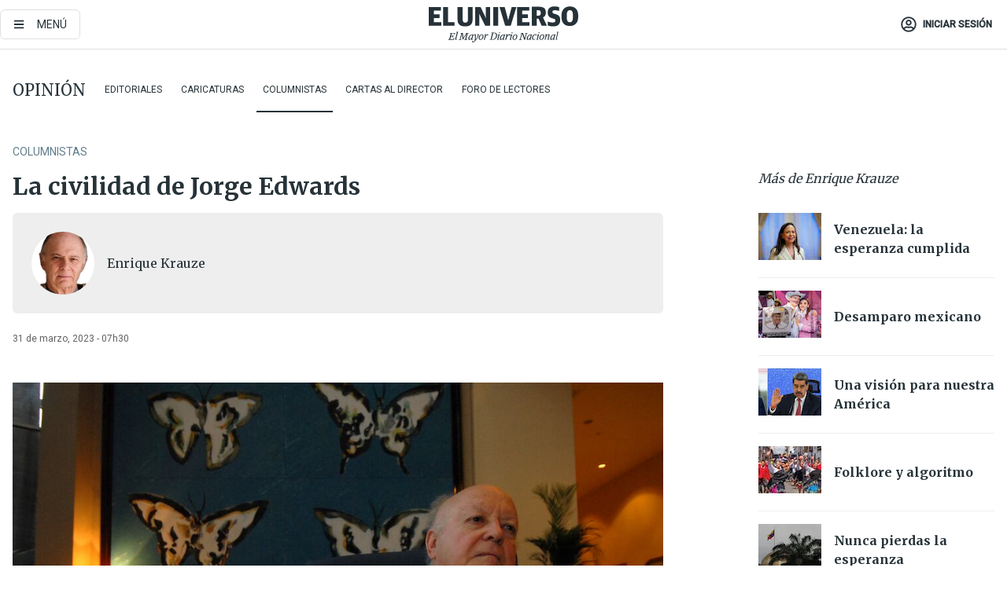

--- FILE ---
content_type: text/html; charset=utf-8
request_url: https://eluniverso-el-universo-prod.cdn.arcpublishing.com/opinion/columnistas/la-civilidad-de-jorge-edwards-nota/?modulo=lo-ultimo&plantilla=ampliada&seccion=Noticias
body_size: 57205
content:
<!DOCTYPE html><html lang="es"><head><meta charset="UTF-8"/><meta name="viewport" content="width=device-width, initial-scale=1, minimum-scale=1, maximum-scale=5"/><meta property="mrf:tags" content="tiponota:registro"/><meta name="robots" content="index, follow"/><meta name="robots" content="max-image-preview:large"/><title>Enrique Krauze: La civilidad de Jorge Edwards | Columnistas | Opinión | El Universo</title><meta name="description" content="Padeció la soledad del escritor crítico de las dictaduras de derecha, pero estigmatizado por la clerecía de izquierda por señalar sus hechos incómodos."/><link rel="canonical" href="https://www.eluniverso.com/opinion/columnistas/la-civilidad-de-jorge-edwards-nota/"/><meta name="abstract" content="Padeció la soledad del escritor crítico de las dictaduras de derecha, pero estigmatizado por la clerecía de izquierda por señalar sus hechos incómodos."/><link rel="amphtml" href="https://www.eluniverso.com/opinion/columnistas/la-civilidad-de-jorge-edwards-nota/?outputType=amp"/><meta name="twitter:site" content="@eluniversocom"/><meta name="twitter:site:id" content="1597931854"/><meta name="twitter:creator" content="@eluniversocom"/><meta name="twitter:creator:id" content="1597931854"/><meta name="twitter:url" content="https://www.eluniverso.com/opinion/columnistas/la-civilidad-de-jorge-edwards-nota/"/><meta name="twitter:title" content="Enrique Krauze: La civilidad de Jorge Edwards | Columnistas | Opinión"/><meta name="twitter:description" content="Padeció la soledad del escritor crítico de las dictaduras de derecha, pero estigmatizado por la clerecía de izquierda por señalar sus hechos incómodos."/><meta name="twitter:image" content="https://s3.amazonaws.com/arc-authors/eluniverso/934f77f4-953c-4806-a658-93b6e3b3a545.png"/><meta property="twitter:card" content="summary_large_image"/><meta name="fb:admins" content="100000069041809"/><meta name="fb:app_id" content="134434890019404"/><meta name="fb:pages" content="61449504559"/><meta name="og:site_name" content="El Universo"/><meta name="og:type" content="article"/><meta name="og:locale" content="es_LA"/><meta name="article:publisher" content="https://www.facebook.com/eluniversoec"/><meta name="og:title" content="Enrique Krauze: La civilidad de Jorge Edwards | Columnistas | Opinión"/><meta name="og:url" content="https://www.eluniverso.com/opinion/columnistas/la-civilidad-de-jorge-edwards-nota/"/><meta name="og:description" content="Padeció la soledad del escritor crítico de las dictaduras de derecha, pero estigmatizado por la clerecía de izquierda por señalar sus hechos incómodos."/><meta name="og:image" content="https://s3.amazonaws.com/arc-authors/eluniverso/934f77f4-953c-4806-a658-93b6e3b3a545.png"/><meta name="og:updated_time" content="2023-03-31T12:30:00.566Z"/><meta name="article:section" content="Opinión"/><meta name="article:tag" content="México, Chile, América Latina, Dictadura, Libros, Escritores, Historia, Política, Dictadura, Democracia, Sociedad"/><meta name="article:published_time" content="2023-03-31T12:30:00.573Z"/><meta name="article:modified_time" content="2023-03-31T12:30:00.566Z"/><meta name="article:author" content="Enrique Krauze"/><meta name="cXenseParse:pageclass" content="article"/><meta name="cXenseParse:recs:pageclass" content="article"/><meta name="cXenseParse:pagetype" content="columnista"/><meta name="cXenseParse:recs:pagetype" content="columnista"/><meta name="cXenseParse:section" content="Opinión"/><meta name="cXenseParse:recs:section" content="Opinión"/><meta name="cXenseParse:subsection" content="Columnistas"/><meta name="cXenseParse:recs:subsection" content="Columnistas"/><meta name="cXenseParse:nombreTag" content="México"/><meta name="cXenseParse:recs:nombreTag" content="México"/><meta name="cXenseParse:nombreTag" content="Chile"/><meta name="cXenseParse:recs:nombreTag" content="Chile"/><meta name="cXenseParse:nombreTag" content="América Latina"/><meta name="cXenseParse:recs:nombreTag" content="América Latina"/><meta name="cXenseParse:nombreTag" content="Dictadura"/><meta name="cXenseParse:recs:nombreTag" content="Dictadura"/><meta name="cXenseParse:nombreTag" content="Libros"/><meta name="cXenseParse:recs:nombreTag" content="Libros"/><meta name="cXenseParse:nombreTag" content="Escritores"/><meta name="cXenseParse:recs:nombreTag" content="Escritores"/><meta name="cXenseParse:nombreTag" content="Historia"/><meta name="cXenseParse:recs:nombreTag" content="Historia"/><meta name="cXenseParse:nombreTag" content="Política"/><meta name="cXenseParse:recs:nombreTag" content="Política"/><meta name="cXenseParse:nombreTag" content="Dictadura"/><meta name="cXenseParse:recs:nombreTag" content="Dictadura"/><meta name="cXenseParse:nombreTag" content="Democracia"/><meta name="cXenseParse:recs:nombreTag" content="Democracia"/><meta name="cXenseParse:nombreTag" content="Sociedad"/><meta name="cXenseParse:recs:nombreTag" content="Sociedad"/><meta name="cXenseParse:nombreTag" content="registro"/><meta name="cXenseParse:recs:nombreTag" content="registro"/><meta name="cXenseParse:author" content="enrique-krauze"/><meta name="cXenseParse:recs:author" content="enrique-krauze"/><meta name="CxenseParse:authorPhoto" content="https://s3.amazonaws.com/arc-authors/eluniverso/934f77f4-953c-4806-a658-93b6e3b3a545.png"/><meta name="CxenseParse:recs:authorPhoto" content="https://s3.amazonaws.com/arc-authors/eluniverso/934f77f4-953c-4806-a658-93b6e3b3a545.png"/><meta property="mrf:tags" content="sub-section:Columnistas"/><script type="application/ld+json">{"@context":"https://schema.org","@type":"NewsArticle","mainEntityOfPage":{"@type":"WebPage","@id":"https://www.eluniverso.com/opinion/columnistas/la-civilidad-de-jorge-edwards-nota/"},"headline":"La civilidad de Jorge Edwards","description":"Padeció la soledad del escritor crítico de las dictaduras de derecha, pero estigmatizado por la clerecía de izquierda por señalar sus hechos incómodos.","articleSection":["Opinión"],"keywords":"México,Chile,América Latina,Dictadura,Libros,Escritores,Historia,Política,Dictadura,Democracia,Sociedad,registro","image":["https://www.eluniverso.com/resizer/v2/BT7H5H22QNB2RCQ25NNEFXAPKY.jpg?auth=3cb306be05052adc6d2083d2eba83eb111853e4d790b83e7004b94c495b823de&width=986&height=670&quality=75&smart=true"],"datePublished":"2023-03-31T12:30:00.573Z","dateModified":"2023-03-31T12:30:00Z","author":[{"@type":"Person","name":"Enrique Krauze","url":"https://www.eluniverso.com/columnista/enrique-krauze"}],"publisher":{"@type":"Organization","name":"El Universo","logo":{"@type":"ImageObject","url":"https://www.eluniverso.com/pf/resources/images/el-universo-meta-logo.jpg?d=638"}},"articleBody":"Extrañaré siempre la conversación con mi amigo Jorge Edwards. Hablaba como escribía, escribía como hablaba, con una milagrosa parsimonia. En 2012 hablamos en la Feria Internacional de Guadalajara sobre <i>Los círculos morados</i>, primer tomo de sus memorias. Jorge lo consideraba una “novela biográfica sin ficción”. Era su género favorito: el puente literario entre la biografía y la novela. Lo leí de un jalón, con una sonrisa permanente: sonrisa de gusto por la lectura amena, educada, informada y gentil; sonrisa melancólica en los momentos más difíciles y dolorosos que narra. Lo leí como si Jorge me lo hubiera platicado sabrosamente una tarde, tomando whiskey, con pasión contenida y sin desbordamientos. Y es que una de las grandes virtudes de ese libro (más allá de su interés por la historia literaria y política chilena de la posguerra) estaba en el tono de su prosa, límpida prosa sin florituras, prosa que se acerca a la confidencia. Esa prosa era la respiración estética y moral de Jorge Edwards.Al referirme en público a esa cualidad no estaba haciendo ningún descubrimiento. “Escribe usted con una curiosa tranquilidad”, le dijo alguna vez Pablo Neruda, su padre literario. En un pasaje final de <i>Persona non grata</i> aparece este intercambio con Fidel Castro, el caudillo autoritario a quien por primera vez expuso en esa obra seminal de la disidencia ideológica en nuestros países:–¿Sabe usted lo que más me ha impresionado de esta conversación?–¿Qué cosa, primer ministro?–¡Su tranquilidad!En su reseña de <i>Persona non grata</i> (1973), Mario Vargas Llosa –su amigo histórico– elogió “la urbanidad de su prosa, el memorialista de sinceridad refrescante, la libertad irrestricta con la que reflexiona, del todo insólita (en los escritos políticos de nuestro medio)”. Jorge, desde luego, era consciente de esa virtud: “…escribir sin prisa, sin atragantarme, con textos debidamente controlados, gradualmente desarrollados, cuidadosamente esponjados y condimentados”.¿Un Montaigne chileno? Amistades electivas. Montaigne encontró en Edwards a su biógrafo novelado. Y no imagino mejor maestro para hojear las páginas de la vida que el escéptico creador del ensayo, el hombre del equilibrio en tiempos de guerras religiosas. Pero curiosamente, a diferencia de su predecesor, Jorge no daba sutiles lecciones ni extraía mayores conjeturas. Edwards narraba.¿Cuál era la raíz de ese estilo vital? Jorge remontó muchas corrientes: los prejuicios sociales contra su apellido y su familia aristocrática; los prejuicios anti literarios de su padre, hombre estricto y esforzado que esperaba todo de él menos que se convirtiera en un escritor; los prejuicios religiosos de sus maestros jesuitas (incluidos los acosos de pedofilia que narra con ejemplar sinceridad y valentía) y, en su momento, los prejuicios ideológicos de la iglesia de izquierda con la que, a pesar de su cercanía con Neruda, nunca sintió la menor afinidad. Esa múltiple opresión lo predispuso a la libertad:Adquirí una conciencia enraizada, permanente, de mi diferencia, de mi singularidad, y una creciente fascinación frente al desorden, un deseo irresistible de salirme del orden que se me imponía desde todos lados y del cual me convertía sin quererlo (o, en alguna medida, queriéndolo) en símbolo, en paradigma.A partir de esa tranquila confesión, no es difícil imaginar el trasfondo de su experiencia cubana. Fue contra el orden jesuítico de Castro que reaccionó Edwards.Nadie conocía como Edwards ese terreno incómodo al margen de las iglesias. Cuando se publicó originalmente, <i>Persona non grata</i> no encontró editores en Europa, por su crítica a Castro. Solo era lícito hablar de la represión en Chile, no en Cuba. En el prólogo a una nueva edición de su libro describió aquella atmósfera maniquea: “Se practicaba, con bombos y platillos, la indignación unilateral: moral hemipléjica, paralizada del costado izquierdo.” Edwards decía haber aprendido que la literatura, el periodismo literario, la edición, la cátedra, los cafés de la ribera izquierda del Sena y de las capitales de América Latina eran nidos de censores, de soplones vocacionales. “Esclavos de la consigna”, como había dicho Vicente Huidobro. Por otra parte, el libro tampoco circuló en los primeros años de Pinochet porque su epílogo ofendía a la Junta. Cuando Edwards hablaba de primera mano sobre Cuba acertaba, pero cuando revelaba historias de horror en Chile cometía un “acto de lesa patria”.<i> </i>Solo se autorizó un tiraje limitado en 1978.Edwards padeció antes que nadie entre nosotros la soledad del escritor crítico de las dictaduras de derecha, pero estigmatizado por la clerecía de izquierda por señalar sus hechos incómodos. Fue, en ese sentido, un hermano americano de Koestler y Orwell. Tenía el don de la claridad, raro en un mundo como en latinoamericano, barroco, adocenado y confuso. Su tono, indistinguible de su persona, cabe en una sola palabra que acaso algún día describirá a este continente de odios inextinguibles: la palabra civilidad. <b>(O)</b>","isAccessibleForFree":true}</script><script type="application/ld+json">{"@context":"https://schema.org","@type":"BreadcrumbList","itemListElement":[{"@type":"ListItem","position":1,"name":"home","item":"https://www.eluniverso.com"},{"@type":"ListItem","position":2,"name":"Opinión","item":"https://www.eluniverso.com/opinion"},{"@type":"ListItem","position":3,"name":"Columnistas","item":"https://www.eluniverso.com/opinion/columnistas"},{"@type":"ListItem","position":4,"name":"La civilidad de Jorge Edwards"}]}</script><link rel="dns-prefetch" href="https://fonts.googleapis.com"/><link rel="preconnect" href="https://fonts.gstatic.com"/><link rel="preload" as="style" href="https://fonts.googleapis.com/css2?family=Merriweather:wght@300;400;700&amp;family=Roboto:wght@300;400;500&amp;display=swap"/><script type="application/javascript" id="polyfill-script">if(!Array.prototype.includes||!(window.Object && window.Object.assign)||!window.Promise||!window.Symbol||!window.fetch){document.write('<script type="application/javascript" src="/pf/dist/engine/polyfill.js?d=871&mxId=00000000" defer=""><\/script>')}</script><script id="fusion-engine-react-script" type="application/javascript" src="/pf/dist/engine/react.js?d=871&amp;mxId=00000000" defer=""></script><script id="fusion-engine-combinations-script" type="application/javascript" src="/pf/dist/components/combinations/default.js?d=871&amp;mxId=00000000" defer=""></script><link id="fusion-template-styles" rel="stylesheet" type="text/css" href="/pf/dist/components/combinations/default.css?d=871&amp;mxId=00000000"/><style data-styled="" data-styled-version="5.3.11">.fSVJiK{font-family:'Roboto',sans-serif;font-size:14px;padding-top:0.5rem;}/*!sc*/
data-styled.g17[id="sc-pye9px"]{content:"fSVJiK,"}/*!sc*/
</style><link rel="alternate" type="application/rss+xml" title="RSS" href="https://www.eluniverso.com/arc/outboundfeeds/rss/?outputType=xml"/><style>.svg-inline--fa,svg:not(:root).svg-inline--fa{overflow:visible}.svg-inline--fa{display:inline-block;font-size:inherit;height:1em;vertical-align:-.13em}.fa-lg{font-size:1.33em;line-height:.75em;vertical-align:-.07em}.fa-sm{font-size:.88em}html{overflow-x:hidden}#app-container .menublue{background-color:#0374bb;position:fixed}#app-container .menugray{background-color:#ebedf1;position:fixed}#app-container .menugray header{background-color:#ffbe00;border-radius:5px;margin-left:1rem;margin-right:1rem}#app-container .prose-text{word-break:break-word}#app-container .embeded-image img{margin:0}#app-container .embeded-image .img-content{margin-left:auto;margin-right:auto}.grecaptcha-badge{visibility:hidden}.swiper{height:100%;overflow:hidden;position:relative;width:100%}.swiper-vertical>.swiper-wrapper{flex-direction:column}.swiper-wrapper{box-sizing:content-box;display:flex;height:100%;position:relative;transition-property:transform;transition-timing-function:var(    --swiper-wrapper-transition-timing-function,initial  );width:100%;z-index:1}.swiper-android .swiper-slide,.swiper-wrapper{transform:translateZ(0)}.swiper-horizontal{touch-action:pan-y}.swiper-vertical{touch-action:pan-x}.swiper-slide{flex-shrink:0;transition-property:transform}.swiper-slide-invisible-blank{visibility:hidden}.swiper-autoheight,.swiper-autoheight .swiper-slide{height:auto}.swiper-autoheight .swiper-wrapper{align-items:flex-start;transition-property:transform,height}.swiper-backface-hidden .swiper-slide{-webkit-backface-visibility:hidden;backface-visibility:hidden;transform:translateZ(0)}.swiper-button-disabled svg{opacity:.3}.swiper-button{height:2.5rem;line-height:2.5rem;width:2.5rem}.prose{color:#263238;max-width:65ch}.prose [class~=lead]{color:#4b5563;font-size:1.25em;line-height:1.6;margin-bottom:1.2em;margin-top:1.2em}.prose a{color:#111827;font-weight:500;text-decoration:none}.prose strong{color:#111827;font-weight:600}.prose ol[type=A]{--list-counter-style:upper-alpha}.prose ol[type=a]{--list-counter-style:lower-alpha}.prose ol[type=A s]{--list-counter-style:upper-alpha}.prose ol[type=a s]{--list-counter-style:lower-alpha}.prose ol[type=I]{--list-counter-style:upper-roman}.prose ol[type=i]{--list-counter-style:lower-roman}.prose ol[type=I s]{--list-counter-style:upper-roman}.prose ol[type=i s]{--list-counter-style:lower-roman}.prose ol[type="1"]{--list-counter-style:decimal}.prose ol>li{padding-left:1.75em;position:relative}.prose ol>li:before{color:#6b7280;content:counter(list-item,var(--list-counter-style,decimal)) ".";font-weight:400;left:0;position:absolute}.prose ul>li{padding-bottom:.5rem;padding-left:1rem;padding-top:.5rem;position:relative}.prose ul>li:before{background-color:#455a64;border-radius:0;content:"";height:.3rem;left:.25em;position:absolute;top:1.3rem;width:.3rem}.prose hr{border-color:#e5e7eb;border-top-width:1px;margin-bottom:3em;margin-top:3em}.prose blockquote{border-left-color:#e5e7eb;border-left-width:.25rem;color:#111827;font-style:italic;font-weight:500;margin-bottom:1.6em;margin-top:1.6em;padding-left:1em;quotes:"\201C" "\201D" "\2018" "\2019"}.prose blockquote p:first-of-type:before{content:open-quote}.prose blockquote p:last-of-type:after{content:close-quote}.prose h1{color:#111827;font-size:2.25em;font-weight:800;line-height:1.1111111;margin-bottom:.8888889em;margin-top:0}.prose h2{color:#111827;font-size:1.5em;font-weight:700;line-height:1.3333333;margin-bottom:1em;margin-top:2em}.prose h3{font-size:1.25em;line-height:1.6;margin-bottom:.6em;margin-top:1.6em}.prose h3,.prose h4{color:#111827;font-weight:600}.prose h4{line-height:1.5;margin-bottom:.5em;margin-top:1.5em}.prose figure figcaption{color:#6b7280;font-size:.875em;line-height:1.4285714;margin-top:.8571429em}.prose code{color:#111827;font-size:.875em;font-weight:600}.prose code:after,.prose code:before{content:"`"}.prose a code{color:#111827}.prose pre{background-color:#1f2937;border-radius:.375rem;color:#e5e7eb;font-size:.875em;line-height:1.7142857;margin-bottom:1.7142857em;margin-top:1.7142857em;overflow-x:auto;padding:.8571429em 1.1428571em}.prose pre code{background-color:transparent;border-radius:0;border-width:0;color:inherit;font-family:inherit;font-size:inherit;font-weight:400;line-height:inherit;padding:0}.prose pre code:after,.prose pre code:before{content:none}.prose table{font-size:.875em;line-height:1.7142857;margin-bottom:2em;margin-top:2em;table-layout:auto;text-align:left;width:100%}.prose thead{border-bottom-color:#d1d5db;border-bottom-width:1px;color:#111827;font-weight:600}.prose thead th{padding-bottom:.5714286em;padding-left:.5714286em;padding-right:.5714286em;vertical-align:bottom}.prose tbody tr{border-bottom-color:#e5e7eb;border-bottom-width:1px}.prose tbody tr:last-child{border-bottom-width:0}.prose tbody td{padding:.5714286em;vertical-align:top}.prose{font-size:1rem;line-height:1.75}.prose p{margin-bottom:1.25em;margin-top:1.25em}.prose figure,.prose img,.prose video{margin-bottom:2em;margin-top:2em}.prose figure>*{margin-bottom:0;margin-top:0}.prose h2 code{font-size:.875em}.prose h3 code{font-size:.9em}.prose ol,.prose ul{margin-bottom:1.25em;margin-top:1.25em}.prose li{margin-bottom:.5em;margin-top:.5em}.prose>ul>li p{margin-bottom:.75em;margin-top:.75em}.prose>ul>li>:first-child{margin-top:1.25em}.prose>ul>li>:last-child{margin-bottom:1.25em}.prose ol ol,.prose ol ul,.prose ul ol,.prose ul ul{margin-bottom:.75em;margin-top:.75em}.prose h2+*,.prose h3+*,.prose h4+*,.prose hr+*{margin-top:0}.prose thead th:first-child{padding-left:0}.prose thead th:last-child{padding-right:0}.prose tbody td:first-child{padding-left:0}.prose tbody td:last-child{padding-right:0}.prose>:first-child{margin-top:0}.prose>:last-child{margin-bottom:0}.prose-lg{font-size:1.125rem;line-height:1.7777778}.prose-lg p{margin-bottom:1.3333333em;margin-top:1.3333333em}.prose-lg [class~=lead]{font-size:1.2222222em;line-height:1.4545455;margin-bottom:1.0909091em;margin-top:1.0909091em}.prose-lg blockquote{margin-bottom:1.6666667em;margin-top:1.6666667em;padding-left:1em}.prose-lg h1{font-size:2.6666667em;line-height:1;margin-bottom:.8333333em;margin-top:0}.prose-lg h2{font-size:1.6666667em;line-height:1.3333333;margin-bottom:1.0666667em;margin-top:1.8666667em}.prose-lg h3{font-size:1.3333333em;line-height:1.5;margin-bottom:.6666667em;margin-top:1.6666667em}.prose-lg h4{line-height:1.5555556;margin-bottom:.4444444em;margin-top:1.7777778em}.prose-lg figure,.prose-lg img,.prose-lg video{margin-bottom:1.7777778em;margin-top:1.7777778em}.prose-lg figure>*{margin-bottom:0;margin-top:0}.prose-lg figure figcaption{font-size:.8888889em;line-height:1.5;margin-top:1em}.prose-lg code{font-size:.8888889em}.prose-lg h2 code{font-size:.8666667em}.prose-lg h3 code{font-size:.875em}.prose-lg pre{border-radius:.375rem;font-size:.8888889em;line-height:1.75;margin-bottom:2em;margin-top:2em;padding:1em 1.5em}.prose-lg ul{margin-bottom:1.3333333em;margin-top:1.3333333em}.prose-lg li{margin-bottom:.6666667em;margin-top:.6666667em}.prose-lg ul>li{padding-left:1rem}.prose-lg ul>li:before{height:.3rem;left:.25em;top:1.3rem;width:.3rem}.prose-lg>ul>li p{margin-bottom:.8888889em;margin-top:.8888889em}.prose-lg>ul>li>:first-child{margin-top:1.3333333em}.prose-lg>ul>li>:last-child{margin-bottom:1.3333333em}.prose-lg ol ol,.prose-lg ol ul,.prose-lg ul ol,.prose-lg ul ul{margin-bottom:.8888889em;margin-top:.8888889em}.prose-lg hr{margin-bottom:3.1111111em;margin-top:3.1111111em}.prose-lg h2+*,.prose-lg h3+*,.prose-lg h4+*,.prose-lg hr+*{margin-top:0}.prose-lg table{font-size:.8888889em;line-height:1.5}.prose-lg thead th{padding-bottom:.75em;padding-left:.75em;padding-right:.75em}.prose-lg thead th:first-child{padding-left:0}.prose-lg thead th:last-child{padding-right:0}.prose-lg tbody td{padding:.75em}.prose-lg tbody td:first-child{padding-left:0}.prose-lg tbody td:last-child{padding-right:0}.prose-lg>:first-child{margin-top:0}.prose-lg>:last-child{margin-bottom:0}#clickio-splash-list{left:0;min-height:1px;right:auto;width:100%}#clickio-splash-iframe{margin:0;min-width:100%;opacity:0;overflow:visible}#clickio-splash-iframe,#clickio-splash-list{bottom:-100px;position:fixed;top:100vh;z-index:-1}#clickio-splash-iframe:not([height="100"]){bottom:0;max-height:100%;max-width:100%;opacity:1;top:0;z-index:2147483647}#clickio-splash-list:has(#clickio-splash-iframe:not([height="100"])){z-index:2147483647}#clickio-splash-list:has(#clickio-splash-iframe[height="100"][width="0"]){display:none}#clickio-splash-iframe[height="100"][width="0"]{display:none}/*! tailwindcss v3.4.4 | MIT License | https://tailwindcss.com*/*,:after,:before{border:0 solid;box-sizing:border-box}:after,:before{--tw-content:""}:host,html{line-height:1.5;-webkit-text-size-adjust:100%;font-family:ui-sans-serif,system-ui,sans-serif,Apple Color Emoji,Segoe UI Emoji,Segoe UI Symbol,Noto Color Emoji;font-feature-settings:normal;font-variation-settings:normal;-moz-tab-size:4;-o-tab-size:4;tab-size:4;-webkit-tap-highlight-color:transparent}body{line-height:inherit;margin:0}hr{border-top-width:1px;color:inherit;height:0}abbr:where([title]){-webkit-text-decoration:underline dotted;text-decoration:underline dotted}h1,h2,h3,h4,h5,h6{font-size:inherit;font-weight:inherit}a{color:inherit;text-decoration:inherit}b,strong{font-weight:bolder}code,kbd,pre,samp{font-family:ui-monospace,SFMono-Regular,Menlo,Monaco,Consolas,Liberation Mono,Courier New,monospace;font-feature-settings:normal;font-size:1em;font-variation-settings:normal}small{font-size:80%}sub,sup{font-size:75%;line-height:0;position:relative;vertical-align:baseline}sub{bottom:-.25em}sup{top:-.5em}table{border-collapse:collapse;border-color:inherit;text-indent:0}button,input,optgroup,select,textarea{color:inherit;font-family:inherit;font-feature-settings:inherit;font-size:100%;font-variation-settings:inherit;font-weight:inherit;letter-spacing:inherit;line-height:inherit;margin:0;padding:0}button,select{text-transform:none}button,input:where([type=button]),input:where([type=reset]),input:where([type=submit]){-webkit-appearance:button;background-color:transparent;background-image:none}:-moz-focusring{outline:auto}:-moz-ui-invalid{box-shadow:none}progress{vertical-align:baseline}::-webkit-inner-spin-button,::-webkit-outer-spin-button{height:auto}[type=search]{-webkit-appearance:textfield;outline-offset:-2px}::-webkit-search-decoration{-webkit-appearance:none}::-webkit-file-upload-button{-webkit-appearance:button;font:inherit}summary{display:list-item}blockquote,dd,dl,figure,h1,h2,h3,h4,h5,h6,hr,p,pre{margin:0}fieldset{margin:0}fieldset,legend{padding:0}menu,ol,ul{list-style:none;margin:0;padding:0}dialog{padding:0}textarea{resize:vertical}input::-moz-placeholder,textarea::-moz-placeholder{color:#9ca3af;opacity:1}input::placeholder,textarea::placeholder{color:#9ca3af;opacity:1}[role=button],button{cursor:pointer}:disabled{cursor:default}audio,canvas,embed,iframe,img,object,svg,video{display:block;vertical-align:middle}img,video{height:auto;max-width:100%}[hidden]{display:none}*,:after,:before{--tw-border-spacing-x:0;--tw-border-spacing-y:0;--tw-translate-x:0;--tw-translate-y:0;--tw-rotate:0;--tw-skew-x:0;--tw-skew-y:0;--tw-scale-x:1;--tw-scale-y:1;--tw-pan-x: ;--tw-pan-y: ;--tw-pinch-zoom: ;--tw-scroll-snap-strictness:proximity;--tw-gradient-from-position: ;--tw-gradient-via-position: ;--tw-gradient-to-position: ;--tw-ordinal: ;--tw-slashed-zero: ;--tw-numeric-figure: ;--tw-numeric-spacing: ;--tw-numeric-fraction: ;--tw-ring-inset: ;--tw-ring-offset-width:0px;--tw-ring-offset-color:#fff;--tw-ring-color:rgba(3,116,187,.5);--tw-ring-offset-shadow:0 0 #0000;--tw-ring-shadow:0 0 #0000;--tw-shadow:0 0 #0000;--tw-shadow-colored:0 0 #0000;--tw-blur: ;--tw-brightness: ;--tw-contrast: ;--tw-grayscale: ;--tw-hue-rotate: ;--tw-invert: ;--tw-saturate: ;--tw-sepia: ;--tw-drop-shadow: ;--tw-backdrop-blur: ;--tw-backdrop-brightness: ;--tw-backdrop-contrast: ;--tw-backdrop-grayscale: ;--tw-backdrop-hue-rotate: ;--tw-backdrop-invert: ;--tw-backdrop-opacity: ;--tw-backdrop-saturate: ;--tw-backdrop-sepia: ;--tw-contain-size: ;--tw-contain-layout: ;--tw-contain-paint: ;--tw-contain-style: }::backdrop{--tw-border-spacing-x:0;--tw-border-spacing-y:0;--tw-translate-x:0;--tw-translate-y:0;--tw-rotate:0;--tw-skew-x:0;--tw-skew-y:0;--tw-scale-x:1;--tw-scale-y:1;--tw-pan-x: ;--tw-pan-y: ;--tw-pinch-zoom: ;--tw-scroll-snap-strictness:proximity;--tw-gradient-from-position: ;--tw-gradient-via-position: ;--tw-gradient-to-position: ;--tw-ordinal: ;--tw-slashed-zero: ;--tw-numeric-figure: ;--tw-numeric-spacing: ;--tw-numeric-fraction: ;--tw-ring-inset: ;--tw-ring-offset-width:0px;--tw-ring-offset-color:#fff;--tw-ring-color:rgba(3,116,187,.5);--tw-ring-offset-shadow:0 0 #0000;--tw-ring-shadow:0 0 #0000;--tw-shadow:0 0 #0000;--tw-shadow-colored:0 0 #0000;--tw-blur: ;--tw-brightness: ;--tw-contrast: ;--tw-grayscale: ;--tw-hue-rotate: ;--tw-invert: ;--tw-saturate: ;--tw-sepia: ;--tw-drop-shadow: ;--tw-backdrop-blur: ;--tw-backdrop-brightness: ;--tw-backdrop-contrast: ;--tw-backdrop-grayscale: ;--tw-backdrop-hue-rotate: ;--tw-backdrop-invert: ;--tw-backdrop-opacity: ;--tw-backdrop-saturate: ;--tw-backdrop-sepia: ;--tw-contain-size: ;--tw-contain-layout: ;--tw-contain-paint: ;--tw-contain-style: }.\!container{margin-left:auto;margin-right:auto;width:100%}.container{margin-left:auto;margin-right:auto;width:100%}@media (min-width:640px){.\!container{max-width:640px}.container{max-width:640px}}@media (min-width:768px){.\!container{max-width:768px}.container{max-width:768px}}@media (min-width:1024px){.\!container{max-width:1024px}.container{max-width:1024px}}@media (min-width:1280px){.\!container{max-width:1280px}.container{max-width:1280px}}.badge{background-color:#e6edf3;border-radius:.125rem;box-sizing:border-box;color:#616161;font-family:Roboto,sans-serif;line-height:1.6;padding:0 .5rem;text-transform:uppercase}.badge-warning{background-color:#fbc02d}.badge-danger{background-color:#d32f2f}.button{background-color:#e6edf3;border-radius:.375rem;box-sizing:border-box;cursor:pointer;font-family:Roboto,sans-serif;outline:none;text-decoration:none;text-transform:uppercase}.button:disabled{cursor:not-allowed;pointer-events:all}.button-primary{background-color:#0374bb;border:1px solid #0374bb;color:#fff}.button-primary:hover{background-color:#0196d8}.button-primary:focus{background-color:#0374bb;border-color:#0196d8}.button-primary:active{background-color:#087ec5}.button-primary:disabled{background-color:#1b7ebb;border-color:#1b7ebb;color:#fff}.button-secondary{background-color:#fff;border:solid #0374bb;color:#0374bb}.button-secondary:focus,.button-secondary:hover{background-color:#e6edf3}.button-secondary:active{background-color:#1b7ebb}.button-secondary:disabled{border-color:#1b7ebb}.button-tertiary{background-color:#fff;border:1px solid #e0e0e0;color:#263238}.button-tertiary:focus,.button-tertiary:hover{background-color:#eceff1}.button-tertiary:active{background-color:#cfd8dc}.button-tertiary:disabled{bordercolor:#b0bec5}.button-destructive{background-color:#d32f2f;border:solid #d32f2f;color:#fff}.button-destructive:hover{background-color:#9a0007}.button-destructive:focus{background-color:#d32f2f;border-color:#9a0007}.button-destructive:active{background-color:#9a0007}.button-destructive:disabled{background-color:#f7d6d5;bordercolor:#f7d6d5;color:#fff}.button-ghost{background-color:transparent;border-color:transparent;color:#0374bb}.button-ghost:focus,.button-ghost:hover{background-color:#e6edf3}.button-ghost:active{background-color:#1b7ebb}.button-special{background-color:transparent;border-color:#fff;color:#fff}.sr-only{height:1px;margin:-1px;overflow:hidden;padding:0;position:absolute;width:1px;clip:rect(0,0,0,0);border-width:0;white-space:nowrap}.pointer-events-none{pointer-events:none}.visible{visibility:visible}.static{position:static}.fixed{position:fixed}.absolute{position:absolute}.relative{position:relative}.\!sticky{position:sticky}.sticky{position:sticky}.inset-0{inset:0}.-inset-y-1{bottom:-.5rem;top:-.5rem}.inset-x-0{left:0;right:0}.inset-y-0{bottom:0;top:0}.-bottom-2{bottom:-1rem}.-bottom-2\.5{bottom:-1.25rem}.-top-1{top:-.5rem}.bottom-0{bottom:0}.bottom-4{bottom:2rem}.left-0{left:0}.left-0\.5{left:.25rem}.left-1\/2{left:50%}.left-2{left:1rem}.left-4{left:2rem}.right-0{right:0}.right-2{right:1rem}.top-0{top:0}.top-0\.5{top:.25rem}.top-2{top:1rem}.top-5{top:2.5rem}.top-7{top:3.5rem}.z-0{z-index:0}.z-10{z-index:10}.z-50{z-index:50}.order-1{order:1}.order-2{order:2}.order-3{order:3}.order-4{order:4}.order-5{order:5}.order-last{order:9999}.col-span-1{grid-column:span 1/span 1}.col-span-10{grid-column:span 10/span 10}.col-span-11{grid-column:span 11/span 11}.col-span-12{grid-column:span 12/span 12}.col-span-2{grid-column:span 2/span 2}.col-span-3{grid-column:span 3/span 3}.col-span-4{grid-column:span 4/span 4}.col-span-5{grid-column:span 5/span 5}.col-span-6{grid-column:span 6/span 6}.col-span-7{grid-column:span 7/span 7}.col-span-8{grid-column:span 8/span 8}.col-span-9{grid-column:span 9/span 9}.row-span-2{grid-row:span 2/span 2}.row-span-3{grid-row:span 3/span 3}.row-span-4{grid-row:span 4/span 4}.row-span-6{grid-row:span 6/span 6}.float-right{float:right}.m-0{margin:0}.m-0\.5{margin:.25rem}.m-1{margin:.5rem}.m-2{margin:1rem}.m-4{margin:2rem}.m-auto{margin:auto}.-mx-2{margin-left:-1rem;margin-right:-1rem}.-mx-4{margin-left:-2rem;margin-right:-2rem}.mx-0{margin-left:0;margin-right:0}.mx-0\.5{margin-left:.25rem;margin-right:.25rem}.mx-1{margin-left:.5rem;margin-right:.5rem}.mx-10{margin-left:5rem;margin-right:5rem}.mx-2{margin-left:1rem;margin-right:1rem}.mx-3{margin-left:1.5rem;margin-right:1.5rem}.mx-4{margin-left:2rem;margin-right:2rem}.mx-5{margin-left:2.5rem;margin-right:2.5rem}.mx-6{margin-left:3rem;margin-right:3rem}.mx-7{margin-left:3.5rem;margin-right:3.5rem}.mx-8{margin-left:4rem;margin-right:4rem}.mx-9{margin-left:4.5rem;margin-right:4.5rem}.mx-auto{margin-left:auto;margin-right:auto}.my-0{margin-bottom:0;margin-top:0}.my-0\.5{margin-bottom:.25rem;margin-top:.25rem}.my-1{margin-bottom:.5rem;margin-top:.5rem}.my-2{margin-bottom:1rem;margin-top:1rem}.my-3{margin-bottom:1.5rem;margin-top:1.5rem}.my-4{margin-bottom:2rem;margin-top:2rem}.my-5{margin-bottom:2.5rem;margin-top:2.5rem}.-ml-2{margin-left:-1rem}.-mt-1{margin-top:-.5rem}.mb-0{margin-bottom:0}.mb-0\.5{margin-bottom:.25rem}.mb-1{margin-bottom:.5rem}.mb-2{margin-bottom:1rem}.mb-3{margin-bottom:1.5rem}.mb-4{margin-bottom:2rem}.mb-5{margin-bottom:2.5rem}.mb-6{margin-bottom:3rem}.mb-7{margin-bottom:3.5rem}.mb-8{margin-bottom:4rem}.mb-9{margin-bottom:4.5rem}.ml-0{margin-left:0}.ml-0\.5{margin-left:.25rem}.ml-1{margin-left:.5rem}.ml-11{margin-left:5.5rem}.ml-2{margin-left:1rem}.ml-3{margin-left:1.5rem}.ml-4{margin-left:2rem}.mr-0{margin-right:0}.mr-0\.5{margin-right:.25rem}.mr-1{margin-right:.5rem}.mr-2{margin-right:1rem}.mr-4{margin-right:2rem}.mt-0{margin-top:0}.mt-0\.5{margin-top:.25rem}.mt-1{margin-top:.5rem}.mt-2{margin-top:1rem}.mt-3{margin-top:1.5rem}.mt-4{margin-top:2rem}.mt-5{margin-top:2.5rem}.mt-6{margin-top:3rem}.mt-7{margin-top:3.5rem}.mt-8{margin-top:4rem}.mt-9{margin-top:4.5rem}.box-border{box-sizing:border-box}.\!block{display:block}.block{display:block}.inline-block{display:inline-block}.inline{display:inline}.flex{display:flex}.inline-flex{display:inline-flex}.table{display:table}.grid{display:grid}.hidden{display:none}.h-0{height:0}.h-0\.5{height:.25rem}.h-1{height:.5rem}.h-10{height:5rem}.h-12{height:6.5rem}.h-13{height:8rem}.h-2{height:1rem}.h-3{height:1.5rem}.h-4{height:2rem}.h-44{height:11rem}.h-48{height:12rem}.h-5{height:2.5rem}.h-56{height:14rem}.h-6{height:3rem}.h-64{height:16rem}.h-7{height:3.5rem}.h-8{height:4rem}.h-9{height:4.5rem}.h-96{height:24rem}.h-\[400px\]{height:400px}.h-\[600px\]{height:600px}.h-auto{height:auto}.h-full{height:100%}.h-max{height:-moz-max-content;height:max-content}.max-h-full{max-height:100%}.w-1{width:.5rem}.w-1\/2{width:50%}.w-1\/3{width:33.333333%}.w-1\/4{width:25%}.w-1\/5{width:20%}.w-10{width:5rem}.w-11{width:5.5rem}.w-11\/12{width:91.666667%}.w-12{width:6.5rem}.w-14{width:9rem}.w-2{width:1rem}.w-2\/5{width:40%}.w-3{width:1.5rem}.w-3\/12{width:25%}.w-3\/4{width:75%}.w-3\/5{width:60%}.w-3\/6{width:50%}.w-4{width:2rem}.w-4\/5{width:80%}.w-44{width:11rem}.w-48{width:12rem}.w-5{width:2.5rem}.w-56{width:14rem}.w-6{width:3rem}.w-64{width:16rem}.w-7{width:3.5rem}.w-8{width:4rem}.w-9{width:4.5rem}.w-\[270px\]{width:270px}.w-\[300px\]{width:300px}.w-full{width:100%}.min-w-1\/2{min-width:50%}.min-w-1\/3{min-width:30%}.min-w-1\/5{min-width:20%}.min-w-16{min-width:10rem}.min-w-3\/4{min-width:75%}.min-w-full{min-width:100%}.max-w-14{max-width:12rem}.max-w-17{max-width:15rem}.max-w-20{max-width:18rem}.max-w-4{max-width:2rem}.max-w-4xl{max-width:56rem}.max-w-full{max-width:100%}.max-w-lg{max-width:32rem}.max-w-none{max-width:none}.max-w-screen-lg{max-width:1024px}.max-w-screen-md{max-width:768px}.max-w-sm{max-width:24rem}.flex-1{flex:1 1 0%}.flex-auto{flex:1 1 auto}.flex-none{flex:none}.flex-shrink-0{flex-shrink:0}.basis-1\/4{flex-basis:25%}.basis-3\/4{flex-basis:75%}.-translate-x-1\/2{--tw-translate-x:-50%}.-translate-x-1\/2,.transform{transform:translate(var(--tw-translate-x),var(--tw-translate-y)) rotate(var(--tw-rotate)) skewX(var(--tw-skew-x)) skewY(var(--tw-skew-y)) scaleX(var(--tw-scale-x)) scaleY(var(--tw-scale-y))}@keyframes fade-in-up{0%{opacity:0;transform:translateY(10px)}to{opacity:1;transform:translateY(0)}}.animate-fade-in-up{animation:fade-in-up .5s ease-out}@keyframes pulse{50%{opacity:.5}}.animate-pulse{animation:pulse 2s cubic-bezier(.4,0,.6,1) infinite}@keyframes slide-in-down{0%{transform:translate3d(0,-100%,0);visibility:visible}to{transform:translateZ(0)}}.animate-slide-in-down{animation:slide-in-down .5s ease-out}.cursor-default{cursor:default}.cursor-not-allowed{cursor:not-allowed}.cursor-pointer{cursor:pointer}.resize{resize:both}.list-disc{list-style-type:disc}.appearance-none{-webkit-appearance:none;-moz-appearance:none;appearance:none}.auto-rows-max{grid-auto-rows:max-content}.grid-cols-1{grid-template-columns:repeat(1,minmax(0,1fr))}.grid-cols-12{grid-template-columns:repeat(12,minmax(0,1fr))}.grid-cols-2{grid-template-columns:repeat(2,minmax(0,1fr))}.grid-cols-3{grid-template-columns:repeat(3,minmax(0,1fr))}.grid-cols-6{grid-template-columns:repeat(6,minmax(0,1fr))}.grid-cols-9{grid-template-columns:repeat(9,minmax(0,1fr))}.grid-rows-6{grid-template-rows:repeat(6,minmax(0,1fr))}.flex-row{flex-direction:row}.flex-row-reverse{flex-direction:row-reverse}.flex-col{flex-direction:column}.flex-col-reverse{flex-direction:column-reverse}.flex-wrap{flex-wrap:wrap}.place-items-center{place-items:center}.content-center{align-content:center}.items-start{align-items:flex-start}.items-end{align-items:flex-end}.items-center{align-items:center}.items-baseline{align-items:baseline}.justify-start{justify-content:flex-start}.justify-end{justify-content:flex-end}.justify-center{justify-content:center}.justify-between{justify-content:space-between}.justify-around{justify-content:space-around}.justify-evenly{justify-content:space-evenly}.justify-items-center{justify-items:center}.gap-1{gap:.5rem}.gap-2{gap:1rem}.gap-3{gap:1.5rem}.gap-4{gap:2rem}.gap-6{gap:3rem}.gap-x-2{-moz-column-gap:1rem;column-gap:1rem}.space-x-1>:not([hidden])~:not([hidden]){--tw-space-x-reverse:0;margin-left:calc(.5rem*(1 - var(--tw-space-x-reverse)));margin-right:calc(.5rem*var(--tw-space-x-reverse))}.space-x-2>:not([hidden])~:not([hidden]){--tw-space-x-reverse:0;margin-left:calc(1rem*(1 - var(--tw-space-x-reverse)));margin-right:calc(1rem*var(--tw-space-x-reverse))}.space-x-3>:not([hidden])~:not([hidden]){--tw-space-x-reverse:0;margin-left:calc(1.5rem*(1 - var(--tw-space-x-reverse)));margin-right:calc(1.5rem*var(--tw-space-x-reverse))}.space-x-4>:not([hidden])~:not([hidden]){--tw-space-x-reverse:0;margin-left:calc(2rem*(1 - var(--tw-space-x-reverse)));margin-right:calc(2rem*var(--tw-space-x-reverse))}.space-x-5>:not([hidden])~:not([hidden]){--tw-space-x-reverse:0;margin-left:calc(2.5rem*(1 - var(--tw-space-x-reverse)));margin-right:calc(2.5rem*var(--tw-space-x-reverse))}.space-x-6>:not([hidden])~:not([hidden]){--tw-space-x-reverse:0;margin-left:calc(3rem*(1 - var(--tw-space-x-reverse)));margin-right:calc(3rem*var(--tw-space-x-reverse))}.space-y-1>:not([hidden])~:not([hidden]){--tw-space-y-reverse:0;margin-bottom:calc(.5rem*var(--tw-space-y-reverse));margin-top:calc(.5rem*(1 - var(--tw-space-y-reverse)))}.space-y-2>:not([hidden])~:not([hidden]){--tw-space-y-reverse:0;margin-bottom:calc(1rem*var(--tw-space-y-reverse));margin-top:calc(1rem*(1 - var(--tw-space-y-reverse)))}.space-y-3>:not([hidden])~:not([hidden]){--tw-space-y-reverse:0;margin-bottom:calc(1.5rem*var(--tw-space-y-reverse));margin-top:calc(1.5rem*(1 - var(--tw-space-y-reverse)))}.space-y-4>:not([hidden])~:not([hidden]){--tw-space-y-reverse:0;margin-bottom:calc(2rem*var(--tw-space-y-reverse));margin-top:calc(2rem*(1 - var(--tw-space-y-reverse)))}.space-y-5>:not([hidden])~:not([hidden]){--tw-space-y-reverse:0;margin-bottom:calc(2.5rem*var(--tw-space-y-reverse));margin-top:calc(2.5rem*(1 - var(--tw-space-y-reverse)))}.space-y-6>:not([hidden])~:not([hidden]){--tw-space-y-reverse:0;margin-bottom:calc(3rem*var(--tw-space-y-reverse));margin-top:calc(3rem*(1 - var(--tw-space-y-reverse)))}.divide-x>:not([hidden])~:not([hidden]){--tw-divide-x-reverse:0;border-left-width:calc(1px*(1 - var(--tw-divide-x-reverse)));border-right-width:calc(1px*var(--tw-divide-x-reverse))}.divide-y>:not([hidden])~:not([hidden]){--tw-divide-y-reverse:0;border-bottom-width:calc(1px*var(--tw-divide-y-reverse));border-top-width:calc(1px*(1 - var(--tw-divide-y-reverse)))}.self-center{align-self:center}.justify-self-center{justify-self:center}.overflow-auto{overflow:auto}.overflow-hidden{overflow:hidden}.overflow-x-auto{overflow-x:auto}.overflow-y-auto{overflow-y:auto}.truncate{overflow:hidden;text-overflow:ellipsis;white-space:nowrap}.whitespace-normal{white-space:normal}.whitespace-nowrap{white-space:nowrap}.whitespace-pre{white-space:pre}.break-words{overflow-wrap:break-word}.rounded{border-radius:.25rem}.rounded-2xl{border-radius:1rem}.rounded-full{border-radius:9999px}.rounded-lg{border-radius:.5rem}.rounded-md{border-radius:.375rem}.rounded-sm{border-radius:.125rem}.rounded-xl{border-radius:.75rem}.rounded-b-lg{border-bottom-left-radius:.5rem;border-bottom-right-radius:.5rem}.rounded-b-md{border-bottom-right-radius:.375rem}.rounded-b-md,.rounded-l-md{border-bottom-left-radius:.375rem}.rounded-l-md{border-top-left-radius:.375rem}.rounded-r-md{border-bottom-right-radius:.375rem}.rounded-r-md,.rounded-t-md{border-top-right-radius:.375rem}.rounded-t-md{border-top-left-radius:.375rem}.border{border-width:1px}.border-0{border-width:0}.border-2{border-width:2px}.border-4{border-width:4px}.border-b{border-bottom-width:1px}.border-b-2{border-bottom-width:2px}.border-b-4{border-bottom-width:4px}.border-l{border-left-width:1px}.border-l-2{border-left-width:2px}.border-r{border-right-width:1px}.border-r-2{border-right-width:2px}.border-t{border-top-width:1px}.border-t-2{border-top-width:2px}.border-t-4{border-top-width:4px}.border-solid{border-style:solid}.border-dashed{border-style:dashed}.border-dotted{border-style:dotted}.border-none{border-style:none}.border-badge-100{--tw-border-opacity:1;border-color:rgb(237 28 35/var(--tw-border-opacity))}.border-black{--tw-border-opacity:1;border-color:rgb(0 0 0/var(--tw-border-opacity))}.border-blue-100{--tw-border-opacity:1;border-color:rgb(27 126 187/var(--tw-border-opacity))}.border-blue-400{--tw-border-opacity:1;border-color:rgb(94 146 243/var(--tw-border-opacity))}.border-blue-500{--tw-border-opacity:1;border-color:rgb(3 116 187/var(--tw-border-opacity))}.border-blue-800{--tw-border-opacity:1;border-color:rgb(8 126 197/var(--tw-border-opacity))}.border-danger-500{--tw-border-opacity:1;border-color:rgb(211 47 47/var(--tw-border-opacity))}.border-deportes-600{--tw-border-opacity:1;border-color:rgb(39 135 49/var(--tw-border-opacity))}.border-entretenimiento-600{--tw-border-opacity:1;border-color:rgb(244 81 30/var(--tw-border-opacity))}.border-green-600{--tw-border-opacity:1;border-color:rgb(86 184 98/var(--tw-border-opacity))}.border-grey-100{--tw-border-opacity:1;border-color:rgb(245 245 245/var(--tw-border-opacity))}.border-grey-200{--tw-border-opacity:1;border-color:rgb(238 238 238/var(--tw-border-opacity))}.border-grey-300{--tw-border-opacity:1;border-color:rgb(224 224 224/var(--tw-border-opacity))}.border-grey-400{--tw-border-opacity:1;border-color:rgb(189 189 189/var(--tw-border-opacity))}.border-grey-800{--tw-border-opacity:1;border-color:rgb(66 66 66/var(--tw-border-opacity))}.border-information-200{--tw-border-opacity:1;border-color:rgb(207 230 250/var(--tw-border-opacity))}.border-information-500{--tw-border-opacity:1;border-color:rgb(21 101 192/var(--tw-border-opacity))}.border-larevista-600{--tw-border-opacity:1;border-color:rgb(198 5 37/var(--tw-border-opacity))}.border-light{--tw-border-opacity:1;border-color:rgb(84 110 122/var(--tw-border-opacity))}.border-opinion-600{--tw-border-opacity:1;border-color:rgb(142 36 170/var(--tw-border-opacity))}.border-prensa-100{--tw-border-opacity:1;border-color:rgb(255 190 0/var(--tw-border-opacity))}.border-silver-100{--tw-border-opacity:1;border-color:rgb(207 216 220/var(--tw-border-opacity))}.border-silver-200{--tw-border-opacity:1;border-color:rgb(176 190 197/var(--tw-border-opacity))}.border-silver-400{--tw-border-opacity:1;border-color:rgb(120 144 156/var(--tw-border-opacity))}.border-silver-50{--tw-border-opacity:1;border-color:rgb(236 239 241/var(--tw-border-opacity))}.border-silver-500{--tw-border-opacity:1;border-color:rgb(96 125 139/var(--tw-border-opacity))}.border-silver-800{--tw-border-opacity:1;border-color:rgb(55 71 79/var(--tw-border-opacity))}.border-silver-900{--tw-border-opacity:1;border-color:rgb(38 50 56/var(--tw-border-opacity))}.border-skyblue-500{--tw-border-opacity:1;border-color:rgb(136 178 220/var(--tw-border-opacity))}.border-transparent{border-color:transparent}.border-white{--tw-border-opacity:1;border-color:rgb(255 255 255/var(--tw-border-opacity))}.bg-\[\#dd4a14\]{--tw-bg-opacity:1;background-color:rgb(221 74 20/var(--tw-bg-opacity))}.bg-badge-100{--tw-bg-opacity:1;background-color:rgb(237 28 35/var(--tw-bg-opacity))}.bg-badge-200{--tw-bg-opacity:1;background-color:rgb(68 169 223/var(--tw-bg-opacity))}.bg-badge-300{--tw-bg-opacity:1;background-color:rgb(121 145 157/var(--tw-bg-opacity))}.bg-badge-400{--tw-bg-opacity:1;background-color:rgb(241 241 241/var(--tw-bg-opacity))}.bg-badge-600{--tw-bg-opacity:1;background-color:rgb(254 122 1/var(--tw-bg-opacity))}.bg-benefits{--tw-bg-opacity:1;background-color:rgb(242 242 242/var(--tw-bg-opacity))}.bg-blackfriday-200{--tw-bg-opacity:1;background-color:rgb(220 174 89/var(--tw-bg-opacity))}.bg-blue-200{--tw-bg-opacity:1;background-color:rgb(4 57 116/var(--tw-bg-opacity))}.bg-blue-50{--tw-bg-opacity:1;background-color:rgb(230 237 243/var(--tw-bg-opacity))}.bg-blue-500{--tw-bg-opacity:1;background-color:rgb(3 116 187/var(--tw-bg-opacity))}.bg-blue-600{--tw-bg-opacity:1;background-color:rgb(1 150 216/var(--tw-bg-opacity))}.bg-blue-700{--tw-bg-opacity:1;background-color:rgb(8 79 141/var(--tw-bg-opacity))}.bg-blue-800{--tw-bg-opacity:1;background-color:rgb(8 126 197/var(--tw-bg-opacity))}.bg-copaamerica-100{--tw-bg-opacity:1;background-color:rgb(170 33 37/var(--tw-bg-opacity))}.bg-copaamerica-200{--tw-bg-opacity:1;background-color:rgb(39 93 175/var(--tw-bg-opacity))}.bg-danger-500{--tw-bg-opacity:1;background-color:rgb(211 47 47/var(--tw-bg-opacity))}.bg-deportes-600{--tw-bg-opacity:1;background-color:rgb(39 135 49/var(--tw-bg-opacity))}.bg-green-600{--tw-bg-opacity:1;background-color:rgb(86 184 98/var(--tw-bg-opacity))}.bg-grey-100{--tw-bg-opacity:1;background-color:rgb(245 245 245/var(--tw-bg-opacity))}.bg-grey-1000{--tw-bg-opacity:1;background-color:rgb(54 71 79/var(--tw-bg-opacity))}.bg-grey-200{--tw-bg-opacity:1;background-color:rgb(238 238 238/var(--tw-bg-opacity))}.bg-grey-300{--tw-bg-opacity:1;background-color:rgb(224 224 224/var(--tw-bg-opacity))}.bg-grey-50{--tw-bg-opacity:1;background-color:rgb(250 250 250/var(--tw-bg-opacity))}.bg-grey-500{--tw-bg-opacity:1;background-color:rgb(158 158 158/var(--tw-bg-opacity))}.bg-grey-700{--tw-bg-opacity:1;background-color:rgb(97 97 97/var(--tw-bg-opacity))}.bg-grey-900{--tw-bg-opacity:1;background-color:rgb(33 33 33/var(--tw-bg-opacity))}.bg-mundial-100{--tw-bg-opacity:1;background-color:rgb(128 25 46/var(--tw-bg-opacity))}.bg-prensa-100{--tw-bg-opacity:1;background-color:rgb(255 190 0/var(--tw-bg-opacity))}.bg-silver-100{--tw-bg-opacity:1;background-color:rgb(207 216 220/var(--tw-bg-opacity))}.bg-silver-1000{--tw-bg-opacity:1;background-color:rgb(241 243 244/var(--tw-bg-opacity))}.bg-silver-200{--tw-bg-opacity:1;background-color:rgb(176 190 197/var(--tw-bg-opacity))}.bg-silver-50{--tw-bg-opacity:1;background-color:rgb(236 239 241/var(--tw-bg-opacity))}.bg-silver-600{--tw-bg-opacity:1;background-color:rgb(84 110 122/var(--tw-bg-opacity))}.bg-silver-700{--tw-bg-opacity:1;background-color:rgb(69 90 100/var(--tw-bg-opacity))}.bg-silver-800{--tw-bg-opacity:1;background-color:rgb(55 71 79/var(--tw-bg-opacity))}.bg-silver-900{--tw-bg-opacity:1;background-color:rgb(38 50 56/var(--tw-bg-opacity))}.bg-skyblue-100,.bg-skyblue-200{--tw-bg-opacity:1;background-color:rgb(239 244 252/var(--tw-bg-opacity))}.bg-skyblue-300{--tw-bg-opacity:1;background-color:rgb(38 182 253/var(--tw-bg-opacity))}.bg-sucess-800{--tw-bg-opacity:1;background-color:rgb(8 127 35/var(--tw-bg-opacity))}.bg-transparent{background-color:transparent}.bg-warning-500{--tw-bg-opacity:1;background-color:rgb(251 192 45/var(--tw-bg-opacity))}.bg-white{--tw-bg-opacity:1;background-color:rgb(255 255 255/var(--tw-bg-opacity))}.bg-gradient-to-b{background-image:linear-gradient(to bottom,var(--tw-gradient-stops))}.bg-gradient-to-r{background-image:linear-gradient(to right,var(--tw-gradient-stops))}.from-blue-500{--tw-gradient-from:#0374bb var(--tw-gradient-from-position);--tw-gradient-to:rgba(3,116,187,0) var(--tw-gradient-to-position);--tw-gradient-stops:var(--tw-gradient-from),var(--tw-gradient-to)}.from-grey-500{--tw-gradient-from:#9e9e9e var(--tw-gradient-from-position);--tw-gradient-to:hsla(0,0%,62%,0) var(--tw-gradient-to-position);--tw-gradient-stops:var(--tw-gradient-from),var(--tw-gradient-to)}.to-green-500{--tw-gradient-to:#92df56 var(--tw-gradient-to-position)}.to-grey-800{--tw-gradient-to:#424242 var(--tw-gradient-to-position)}.object-contain{-o-object-fit:contain;object-fit:contain}.object-cover{-o-object-fit:cover;object-fit:cover}.p-0{padding:0}.p-0\.5{padding:.25rem}.p-1{padding:.5rem}.p-2{padding:1rem}.p-3{padding:1.5rem}.p-4{padding:2rem}.px-0{padding-left:0;padding-right:0}.px-0\.5{padding-left:.25rem;padding-right:.25rem}.px-1{padding-left:.5rem;padding-right:.5rem}.px-2{padding-left:1rem;padding-right:1rem}.px-3{padding-left:1.5rem;padding-right:1.5rem}.px-4{padding-left:2rem;padding-right:2rem}.py-0{padding-bottom:0;padding-top:0}.py-0\.5{padding-bottom:.25rem;padding-top:.25rem}.py-1{padding-bottom:.5rem;padding-top:.5rem}.py-2{padding-bottom:1rem;padding-top:1rem}.py-3{padding-bottom:1.5rem;padding-top:1.5rem}.py-4{padding-bottom:2rem;padding-top:2rem}.py-5{padding-bottom:2.5rem;padding-top:2.5rem}.py-6{padding-bottom:3rem;padding-top:3rem}.pb-0{padding-bottom:0}.pb-0\.5{padding-bottom:.25rem}.pb-1{padding-bottom:.5rem}.pb-2{padding-bottom:1rem}.pb-3{padding-bottom:1.5rem}.pb-4{padding-bottom:2rem}.pb-6{padding-bottom:3rem}.pb-\[\.2rem\]{padding-bottom:.2rem}.pl-1{padding-left:.5rem}.pl-2{padding-left:1rem}.pr-0{padding-right:0}.pr-1{padding-right:.5rem}.pr-10{padding-right:5rem}.pr-11{padding-right:5.5rem}.pr-2{padding-right:1rem}.pr-3{padding-right:1.5rem}.pr-4{padding-right:2rem}.pt-0{padding-top:0}.pt-0\.5{padding-top:.25rem}.pt-1{padding-top:.5rem}.pt-10{padding-top:5rem}.pt-2{padding-top:1rem}.pt-3{padding-top:1.5rem}.pt-4{padding-top:2rem}.pt-6{padding-top:3rem}.pt-\[\.2rem\]{padding-top:.2rem}.text-left{text-align:left}.text-center{text-align:center}.text-right{text-align:right}.text-justify{text-align:justify}.text-end{text-align:end}.align-middle{vertical-align:middle}.font-primary{font-family:Merriweather,serif}.font-secondary{font-family:Roboto,sans-serif}.text-2xl{font-size:1.5rem;line-height:2rem}.text-3xl{font-size:1.875rem;line-height:2.25rem}.text-4xl{font-size:2.25rem;line-height:2.5rem}.text-base{font-size:1rem;line-height:1.5rem}.text-lg{font-size:1.125rem;line-height:1.75rem}.text-sm{font-size:.875rem;line-height:1.25rem}.text-xl{font-size:1.25rem;line-height:1.75rem}.text-xs{font-size:.75rem;line-height:1rem}.font-bold{font-weight:700}.font-medium{font-weight:500}.font-normal{font-weight:400}.font-semibold{font-weight:600}.uppercase{text-transform:uppercase}.capitalize{text-transform:capitalize}.normal-case{text-transform:none}.italic{font-style:italic}.not-italic{font-style:normal}.leading-4{line-height:1rem}.leading-5{line-height:1.25rem}.leading-6{line-height:1.5rem}.leading-7{line-height:1.75rem}.leading-9{line-height:2.25rem}.leading-loose{line-height:2}.text-badge-100{--tw-text-opacity:1;color:rgb(237 28 35/var(--tw-text-opacity))}.text-badge-200{--tw-text-opacity:1;color:rgb(68 169 223/var(--tw-text-opacity))}.text-badge-300{--tw-text-opacity:1;color:rgb(121 145 157/var(--tw-text-opacity))}.text-badge-600{--tw-text-opacity:1;color:rgb(254 122 1/var(--tw-text-opacity))}.text-black{--tw-text-opacity:1;color:rgb(0 0 0/var(--tw-text-opacity))}.text-blue-200{--tw-text-opacity:1;color:rgb(4 57 116/var(--tw-text-opacity))}.text-blue-500{--tw-text-opacity:1;color:rgb(3 116 187/var(--tw-text-opacity))}.text-blue-600{--tw-text-opacity:1;color:rgb(1 150 216/var(--tw-text-opacity))}.text-blue-700{--tw-text-opacity:1;color:rgb(8 79 141/var(--tw-text-opacity))}.text-copaamerica-200{--tw-text-opacity:1;color:rgb(39 93 175/var(--tw-text-opacity))}.text-danger-500{--tw-text-opacity:1;color:rgb(211 47 47/var(--tw-text-opacity))}.text-deportes-600{--tw-text-opacity:1;color:rgb(39 135 49/var(--tw-text-opacity))}.text-entretenimiento-600{--tw-text-opacity:1;color:rgb(244 81 30/var(--tw-text-opacity))}.text-entretenimiento-900{--tw-text-opacity:1;color:rgb(191 54 12/var(--tw-text-opacity))}.text-green-600{--tw-text-opacity:1;color:rgb(86 184 98/var(--tw-text-opacity))}.text-grey-1000{--tw-text-opacity:1;color:rgb(54 71 79/var(--tw-text-opacity))}.text-grey-400{--tw-text-opacity:1;color:rgb(189 189 189/var(--tw-text-opacity))}.text-grey-500{--tw-text-opacity:1;color:rgb(158 158 158/var(--tw-text-opacity))}.text-grey-600{--tw-text-opacity:1;color:rgb(117 117 117/var(--tw-text-opacity))}.text-grey-700{--tw-text-opacity:1;color:rgb(97 97 97/var(--tw-text-opacity))}.text-grey-800{--tw-text-opacity:1;color:rgb(66 66 66/var(--tw-text-opacity))}.text-grey-900{--tw-text-opacity:1;color:rgb(33 33 33/var(--tw-text-opacity))}.text-information-500{--tw-text-opacity:1;color:rgb(21 101 192/var(--tw-text-opacity))}.text-larevista-600{--tw-text-opacity:1;color:rgb(198 5 37/var(--tw-text-opacity))}.text-mundial-100{--tw-text-opacity:1;color:rgb(128 25 46/var(--tw-text-opacity))}.text-opinion-600{--tw-text-opacity:1;color:rgb(142 36 170/var(--tw-text-opacity))}.text-prensa-100{--tw-text-opacity:1;color:rgb(255 190 0/var(--tw-text-opacity))}.text-prensa-200{--tw-text-opacity:1;color:rgb(51 51 51/var(--tw-text-opacity))}.text-silver-200{--tw-text-opacity:1;color:rgb(176 190 197/var(--tw-text-opacity))}.text-silver-300{--tw-text-opacity:1;color:rgb(144 164 174/var(--tw-text-opacity))}.text-silver-500{--tw-text-opacity:1;color:rgb(96 125 139/var(--tw-text-opacity))}.text-silver-600{--tw-text-opacity:1;color:rgb(84 110 122/var(--tw-text-opacity))}.text-silver-900{--tw-text-opacity:1;color:rgb(38 50 56/var(--tw-text-opacity))}.text-skyblue-300{--tw-text-opacity:1;color:rgb(38 182 253/var(--tw-text-opacity))}.text-skyblue-900{--tw-text-opacity:1;color:rgb(1 114 184/var(--tw-text-opacity))}.text-white{--tw-text-opacity:1;color:rgb(255 255 255/var(--tw-text-opacity))}.text-opacity-0{--tw-text-opacity:0}.text-opacity-10{--tw-text-opacity:0.1}.underline{text-decoration-line:underline}.line-through{text-decoration-line:line-through}.no-underline{text-decoration-line:none}.placeholder-silver-700::-moz-placeholder{--tw-placeholder-opacity:1;color:rgb(69 90 100/var(--tw-placeholder-opacity))}.placeholder-silver-700::placeholder{--tw-placeholder-opacity:1;color:rgb(69 90 100/var(--tw-placeholder-opacity))}.opacity-50{opacity:.5}.shadow{--tw-shadow:0 1px 3px 0 rgba(0,0,0,.1),0 1px 2px -1px rgba(0,0,0,.1);--tw-shadow-colored:0 1px 3px 0 var(--tw-shadow-color),0 1px 2px -1px var(--tw-shadow-color)}.shadow,.shadow-lg{box-shadow:var(--tw-ring-offset-shadow,0 0 #0000),var(--tw-ring-shadow,0 0 #0000),var(--tw-shadow)}.shadow-lg{--tw-shadow:0 10px 15px -3px rgba(0,0,0,.1),0 4px 6px -4px rgba(0,0,0,.1);--tw-shadow-colored:0 10px 15px -3px var(--tw-shadow-color),0 4px 6px -4px var(--tw-shadow-color)}.shadow-md{--tw-shadow:0 4px 6px -1px rgba(0,0,0,.1),0 2px 4px -2px rgba(0,0,0,.1);--tw-shadow-colored:0 4px 6px -1px var(--tw-shadow-color),0 2px 4px -2px var(--tw-shadow-color)}.shadow-md,.shadow-sm{box-shadow:var(--tw-ring-offset-shadow,0 0 #0000),var(--tw-ring-shadow,0 0 #0000),var(--tw-shadow)}.shadow-sm{--tw-shadow:0 1px 2px 0 rgba(0,0,0,.05);--tw-shadow-colored:0 1px 2px 0 var(--tw-shadow-color)}.shadow-xl{--tw-shadow:0 20px 25px -5px rgba(0,0,0,.1),0 8px 10px -6px rgba(0,0,0,.1);--tw-shadow-colored:0 20px 25px -5px var(--tw-shadow-color),0 8px 10px -6px var(--tw-shadow-color);box-shadow:var(--tw-ring-offset-shadow,0 0 #0000),var(--tw-ring-shadow,0 0 #0000),var(--tw-shadow)}.outline-none{outline:2px solid transparent;outline-offset:2px}.filter{filter:var(--tw-blur) var(--tw-brightness) var(--tw-contrast) var(--tw-grayscale) var(--tw-hue-rotate) var(--tw-invert) var(--tw-saturate) var(--tw-sepia) var(--tw-drop-shadow)}.transition{transition-duration:.15s;transition-property:color,background-color,border-color,text-decoration-color,fill,stroke,opacity,box-shadow,transform,filter,-webkit-backdrop-filter;transition-property:color,background-color,border-color,text-decoration-color,fill,stroke,opacity,box-shadow,transform,filter,backdrop-filter;transition-property:color,background-color,border-color,text-decoration-color,fill,stroke,opacity,box-shadow,transform,filter,backdrop-filter,-webkit-backdrop-filter;transition-timing-function:cubic-bezier(.4,0,.2,1)}.transition-all{transition-property:all;transition-timing-function:cubic-bezier(.4,0,.2,1)}.duration-150,.transition-all{transition-duration:.15s}.duration-500{transition-duration:.5s}.ease-in{transition-timing-function:cubic-bezier(.4,0,1,1)}.ease-linear{transition-timing-function:linear}.prose [data-oembed-type=youtube]{height:0;padding-bottom:56.25%;position:relative}.prose [data-oembed-type=youtube] iframe{height:100%;left:0;position:absolute;top:0;width:100%}.prose .gallery figure,.prose .gallery img,.prose .related figure,.prose .related img{margin:0}.prose .gallery-wrapper h3{margin-top:0}.prose .related h2{font-size:.875rem;line-height:1.25rem;margin:0}.prose .related figure,.prose .related img{margin:0}.prose .dropcap-letter:first-letter{float:left;font-family:Merriweather,serif;font-size:3rem;font-weight:700;line-height:50px;line-height:1;margin-right:.5rem;--tw-text-opacity:1;color:rgb(38 50 56/var(--tw-text-opacity))}.prose .prose-list a,.prose p a,.prose table a{--tw-border-opacity:1;border-color:rgb(207 216 220/var(--tw-border-opacity));--tw-text-opacity:1;border-bottom-width:1px;color:rgb(3 116 187/var(--tw-text-opacity));padding-bottom:2px;text-decoration:none}#figCaptionOfImage.premium-hero{background:linear-gradient(180deg,hsla(0,0%,5%,0) 5%,hsla(0,0%,5%,.6) 50%);padding:30px 15% 20px;text-shadow:0 0 3px #000}@media (max-width:640px){#figCaptionOfImage.premium-hero{background:#e0e0e0;color:#616161;font-size:14px;font-weight:400;line-height:1.5;padding:10px;text-shadow:none}}#figCaptionOfImage.jaimejarrin-hero{left:44%;position:absolute;top:42%;width:50%;z-index:1}amp-carousel>div>div:first-child{scrollbar-width:none}amp-carousel>div>div:first-child::-webkit-scrollbar{display:none}.amp-carousel-button{border-radius:9999px;--tw-bg-opacity:1;background-color:rgb(255 255 255/var(--tw-bg-opacity));font-size:1.125rem;line-height:1.75rem;--tw-text-opacity:1;color:rgb(38 50 56/var(--tw-text-opacity));--tw-shadow:0 1px 3px 0 rgba(0,0,0,.1),0 1px 2px -1px rgba(0,0,0,.1);--tw-shadow-colored:0 1px 3px 0 var(--tw-shadow-color),0 1px 2px -1px var(--tw-shadow-color);box-shadow:var(--tw-ring-offset-shadow,0 0 #0000),var(--tw-ring-shadow,0 0 #0000),var(--tw-shadow)}.amp-carousel-button-prev{background-image:url(/home/circleci/repo/resources/dist69f9e44fb494ae19baa7.svg?d=871&mxId=00000000);margin-left:.5rem}.amp-carousel-button-next{background-image:url(/home/circleci/repo/resources/diste6faa6709a150adf8cab.svg?d=871&mxId=00000000);margin-right:.5rem}@media (min-width:1024px){#app-container .article-body .related-posts{margin-left:1.5rem}#app-container .related-posts .card .card-content{margin:0}#app-container .space-y-3 .related-posts{margin-bottom:1rem;margin-top:0}.related-posts{float:right;width:35%}.related-posts .card-image{display:none}}#app-container .article-body h2{font-size:1.3rem;line-height:1.5rem}#app-container .article-body h3{font-size:1.25rem;line-height:1.5rem}#app-container .article-body h4{font-size:1.125rem;line-height:1.5rem}@media only screen and (max-width:667px){#app-container .article-body h2{font-size:1.25rem;line-height:1.75rem}#app-container .article-body h3{font-size:1.125rem;line-height:1.75rem}#app-container .article-body h4{font-size:1rem;line-height:1.5rem}}.related-posts{grid-row:3}.related-posts .card:last-child{border-bottom:0}.related-header-body li{margin-bottom:10px;padding-left:25px;position:relative}.related-header-body li:before{content:"■";left:0;margin-right:15px;position:absolute;width:6px}.feature-active-campaign input[type=date],.feature-active-campaign input[type=email],.feature-active-campaign input[type=text]{border-radius:0;border-width:1px;--tw-border-opacity:1;border-color:rgb(224 224 224/var(--tw-border-opacity));font-family:Roboto,sans-serif;padding:.5rem}.feature-active-campaign ._form-title{border-bottom-width:1px;--tw-border-opacity:1;border-color:rgb(224 224 224/var(--tw-border-opacity));font-family:Merriweather,serif;font-size:1.125rem;font-style:italic;font-weight:400;line-height:1.75rem;padding-bottom:.5rem}.feature-active-campaign ._html-code{font-family:Roboto,sans-serif;font-size:1rem;line-height:1.5rem}.feature-active-campaign ._html-code p{margin-bottom:1rem}.feature-active-campaign label._form-label{display:none}.feature-active-campaign ._form-content{display:flex;flex-wrap:wrap}.feature-active-campaign ._form_element{margin-bottom:1rem;margin-right:.5rem}.feature-active-campaign ._form_element._clear{flex-shrink:0;margin-right:0;width:100%}.feature-active-campaign button{--tw-bg-opacity:1;background-color:rgb(3 116 187/var(--tw-bg-opacity));font-family:Roboto,sans-serif;padding:.5rem 1rem;text-transform:uppercase;--tw-text-opacity:1;color:rgb(255 255 255/var(--tw-text-opacity))}.feature-active-campaign.fields-col ._button-wrapper,.feature-active-campaign.fields-col ._form_element{flex-shrink:0;margin-right:0;width:100%}.feature-active-campaign.text-left ._form-content{justify-content:flex-start}.feature-active-campaign.text-left ._button-wrapper,.feature-active-campaign.text-left ._form_element{text-align:left}.feature-active-campaign.text-center ._form-content{justify-content:center}.feature-active-campaign.text-right ._form-content{justify-content:flex-end}.feature-active-campaign.text-right ._button-wrapper,.feature-active-campaign.text-right ._form_element{text-align:right}.card.gallery .card-image .icon,.card.video .card-image .icon{left:50%;top:50%;transform:translate(-50%,-50%)}.card.gallery .card-image:hover .icon,.card.video .card-image:hover .icon{opacity:.5}.card .author strong:after{content:","}.card .author strong:last-child:after{content:""}.sidemenu a{display:block;font-family:Roboto,sans-serif;font-size:.75rem;line-height:1rem;outline:2px solid transparent;outline-offset:2px;padding-bottom:1rem;padding-top:1rem;text-transform:uppercase}amp-accordion .accordion-heading:focus svg{transform:rotate(90deg)}.gcse-search-wrap .gsc-search-box{margin-bottom:1rem}.gcse-search-wrap .gsc-input-box{border-radius:0}.gcse-search-wrap .gsc-control-cse{background-color:transparent}.gcse-search-wrap .gsc-result{background-color:transparent;padding-bottom:1rem;padding-top:1rem}.gcse-search-wrap .gs-visibleUrl{font-family:Roboto,sans-serif;--tw-text-opacity:1;color:rgb(96 125 139/var(--tw-text-opacity))}.gcse-search-wrap .gsc-tabsArea{border-radius:0;border-width:0;margin-bottom:1rem}.gcse-search-wrap .gsc-tabHeader{font-family:Roboto,sans-serif}.gcse-search-wrap .gs-title{font-weight:700;margin-bottom:.5rem}.gcse-search-wrap .gs-title b{--tw-bg-opacity:1;background-color:rgb(230 237 243/var(--tw-bg-opacity))}.gcse-search-wrap .gsc-url-top{margin-bottom:.5rem}.gcse-search-wrap .gs-image{display:block}.gcse-search-wrap .gs-promotion-image-box,.gcse-search-wrap .gs-web-image-box{margin-right:1rem;width:80px}@media (min-width:768px){.gcse-search-wrap .gs-promotion-image-box,.gcse-search-wrap .gs-web-image-box{width:150px}}.gcse-search-wrap .gs-promotion-image-box .gs-image,.gcse-search-wrap .gs-web-image-box .gs-image{margin-left:auto;margin-right:auto;max-width:80px}@media (min-width:768px){.gcse-search-wrap .gs-promotion-image-box .gs-image,.gcse-search-wrap .gs-web-image-box .gs-image{max-width:150px}}.gcse-search-wrap .gsc-table-result{display:flex}.gcse-search-wrap .gs-snippet{font-size:.875rem;line-height:1.25rem}.gcse-search-wrap .gsc-results .gsc-cursor-box{display:flex;justify-content:center;margin-bottom:2rem;margin-top:2rem}.gcse-search-wrap .gsc-results .gsc-cursor-box .gsc-cursor-page{background-color:transparent;font-family:Roboto,sans-serif;outline:none;padding:.5rem 1rem;--tw-text-opacity:1;color:rgb(38 50 56/var(--tw-text-opacity));text-decoration-line:none}.gcse-search-wrap .gsc-results .gsc-cursor-box .gsc-cursor-page:hover{font-weight:700;text-decoration-line:none}.gcse-search-wrap .gsc-results .gsc-cursor-box .gsc-cursor-current-page{border-width:1px;--tw-border-opacity:1;border-color:rgb(3 116 187/var(--tw-border-opacity));--tw-text-opacity:1;color:rgb(3 116 187/var(--tw-text-opacity))}.gcse-search-wrap a,.gcse-search-wrap b,.gcse-search-wrap div{font-family:Merriweather,serif}.gcse-search-wrap .gsc-above-wrapper-area,.gcse-search-wrap .gsc-above-wrapper-area a,.gcse-search-wrap .gsc-above-wrapper-area b,.gcse-search-wrap .gsc-above-wrapper-area div{font-family:Roboto,sans-serif}.gcse-search-wrap .gsc-search-button{outline:none;--tw-bg-opacity:1;background-color:rgb(3 116 187/var(--tw-bg-opacity));padding:.5rem}.gcse-search-wrap .gcsc-more-maybe-branding-root{display:none}.gsc-expansionArea .gsc-webResult.gsc-result{border-color:#e2e8f0;border-width:1px 0 0}amp-social-share.facebook-messenger{background-color:transparent;background-image:url(/home/circleci/repo/resources/distb326b8cda9737613ab0d.svg?d=871&mxId=00000000);background-position:50%;background-repeat:no-repeat;background-size:80%}amp-social-share.rounded{background-color:transparent;filter:invert(1)}.feature-taboola{margin:0}.feature-taboola .trc_rbox_header.trc_rbox_border_elm{border-bottom-width:1px;border-style:solid;--tw-border-opacity:1;border-color:rgb(207 216 220/var(--tw-border-opacity));padding-bottom:.5rem}.feature-taboola .trc_rbox_header .trc_rbox_header_span{font-family:Merriweather,serif;font-size:1rem;font-style:italic;font-weight:400;line-height:1.5rem;--tw-text-opacity:1;color:rgb(38 50 56/var(--tw-text-opacity))}.feature-taboola .trc_rbox_outer{margin-top:2rem}.feature-taboola .videoCube .video-label-box .video-title{font-family:Merriweather,serif;font-size:1rem;font-weight:700;line-height:1.5rem;margin:0;--tw-text-opacity:1;color:rgb(38 50 56/var(--tw-text-opacity))}.feature-taboola .videoCube .video-label-box .video-title:hover{--tw-text-opacity:1;color:rgb(3 116 187/var(--tw-text-opacity));text-decoration-line:none}.feature-taboola .videoCube.syndicatedItem .branding{font-family:Roboto,sans-serif;font-size:.75rem;font-weight:400;line-height:1rem;--tw-text-opacity:1;color:rgb(97 97 97/var(--tw-text-opacity))}.feature-taboola .videoCube .thumbBlock_holder{margin-bottom:1rem}#tbl-next-up .trc_related_container{margin-top:2em}#tbl-next-up .trc_related_container .blend-next-up-a .video-label,#tbl-next-up .trc_related_container .blend-next-up-a .video-title{font-family:Merriweather,serif}#tbl-next-up .trc_related_container .blend-next-up-a .branding{font-family:Roboto,sans-serif}#tbl-next-up .trc_related_container .tbl-read-next-btn{font-family:Roboto,sans-serif;text-transform:uppercase;--tw-text-opacity:1;color:rgb(3 116 187/var(--tw-text-opacity))}#tbl-next-up .trc_related_container .tbl-read-next-btn:hover{background:none;--tw-text-opacity:1;color:rgb(94 146 243/var(--tw-text-opacity))}#tbl-next-up .trc_related_container .video-title{font-family:Merriweather,serif}.offer-container-component{background:linear-gradient(180deg,#fcf1df,#e3e7e8)}@media (min-width:640px){.tag-result-list{-moz-columns:2;column-count:2}}.feed li{border-color:#eee}.feed.feed-ranking{counter-reset:rank-counter}.feed.feed-ranking li{counter-increment:rank-counter;min-height:2rem;padding-left:3rem}.feed.feed-ranking li:before{content:counter(rank-counter);font-size:3rem;font-style:italic;font-weight:500;left:0;line-height:1;position:absolute;--tw-text-opacity:1;color:rgb(207 216 220/var(--tw-text-opacity));top:50%;transform:translateY(-50%)}.feed.feed-chronology{padding-left:1rem}.feed.feed-chronology:before{border-left-width:1px;border-style:dashed;content:"";height:100%;left:0;position:absolute;top:0;--tw-border-opacity:1;border-color:rgb(176 190 197/var(--tw-border-opacity));width:1px}.feed.feed-chronology li:before{box-sizing:border-box;content:"";left:0;margin-left:-1rem;position:absolute;--tw-bg-opacity:1;background-color:rgb(3 116 187/var(--tw-bg-opacity));height:5px;top:1.6rem;transform:translateX(-50%);width:5px}.feed.feed-comments li{padding-left:4rem}.feed.feed-comments li:before{content:url(/home/circleci/repo/resources/dist58d0c393cbec7969aa40.svg?d=871&mxId=00000000);display:block;height:3rem;left:0;position:absolute;top:50%;transform:translateY(-50%);width:3rem}.feed.feed-comments li .card{justify-content:center;min-height:5rem}button.gallery-close-button{color:#fff}.view-more-images{background:linear-gradient(rgba(0,0,0,.4),rgba(0,0,0,.8));z-index:1}.gallery img{-o-object-fit:cover;object-fit:cover}.search-box-wrap,.search-box-wrap .input-wrap{transition:width .3s ease,padding .3s ease}.search-box-wrap .input-wrap{height:0;overflow:hidden;width:0}.search-box-wrap .input-wrap.open{height:auto;width:16rem}.search-box-wrap .gsc-search-button-v2,.search-box-wrap .gsc-search-button-v2:focus,.search-box-wrap .gsc-search-button-v2:hover{background-color:#fff;border:1px solid #e1e1e1;outline:none;padding:10px}.search-box-wrap .gsc-search-button-v2 svg,.search-box-wrap .gsc-search-button-v2:focus svg,.search-box-wrap .gsc-search-button-v2:hover svg{color:#000;fill:currentcolor}body{font-family:Merriweather,serif;font-size:1rem;line-height:1.5rem;--tw-text-opacity:1;color:rgb(38 50 56/var(--tw-text-opacity))}body .eu-portal{position:relative;z-index:50}a{text-decoration-line:none}p{margin-bottom:1rem}p a{--tw-text-opacity:1;color:rgb(38 50 56/var(--tw-text-opacity))}h1 a:hover,h2 a:hover,h3 a:hover,h4 a:hover,h5 a:hover,h6 a:hover{--tw-text-opacity:1;color:rgb(3 116 187/var(--tw-text-opacity))}.separator{grid-column:span 12/span 12}.dark-mode{--tw-text-opacity:1;color:rgb(255 255 255/var(--tw-text-opacity));--tw-border-opacity:1;border-color:rgb(84 110 122/var(--tw-border-opacity))}.bar-sticky .user-area{white-space:nowrap}.bar-sticky .user-area .username{max-width:8rem;overflow:hidden;text-overflow:ellipsis}.bar-ads .region .chain:first-child{left:0;margin-left:auto;margin-right:auto;position:sticky;top:0;width:100%;z-index:20}.no-scrollbar::-webkit-scrollbar{display:none}.no-scrollbar{-ms-overflow-style:none;scrollbar-width:none}@media (min-width:768px){.md\:button{background-color:#e6edf3;border-radius:.375rem;box-sizing:border-box;cursor:pointer;font-family:Roboto,sans-serif;outline:none;text-decoration:none;text-transform:uppercase}.md\:button:disabled{cursor:not-allowed;pointer-events:all}}.first\:pl-0:first-child{padding-left:0}.hover\:border-silver-900:hover{--tw-border-opacity:1;border-color:rgb(38 50 56/var(--tw-border-opacity))}.hover\:border-transparent:hover{border-color:transparent}.hover\:bg-blue-100:hover{--tw-bg-opacity:1;background-color:rgb(27 126 187/var(--tw-bg-opacity))}.hover\:bg-blue-500:hover{--tw-bg-opacity:1;background-color:rgb(3 116 187/var(--tw-bg-opacity))}.hover\:bg-blue-700:hover{--tw-bg-opacity:1;background-color:rgb(8 79 141/var(--tw-bg-opacity))}.hover\:bg-blue-800:hover{--tw-bg-opacity:1;background-color:rgb(8 126 197/var(--tw-bg-opacity))}.hover\:bg-grey-400:hover{--tw-bg-opacity:1;background-color:rgb(189 189 189/var(--tw-bg-opacity))}.hover\:bg-silver-50:hover{--tw-bg-opacity:1;background-color:rgb(236 239 241/var(--tw-bg-opacity))}.hover\:bg-silver-800:hover{--tw-bg-opacity:1;background-color:rgb(55 71 79/var(--tw-bg-opacity))}.hover\:bg-warning-600:hover{--tw-bg-opacity:1;background-color:rgb(196 144 0/var(--tw-bg-opacity))}.hover\:text-badge-100:hover{--tw-text-opacity:1;color:rgb(237 28 35/var(--tw-text-opacity))}.hover\:text-black:hover{--tw-text-opacity:1;color:rgb(0 0 0/var(--tw-text-opacity))}.hover\:text-blue-200:hover{--tw-text-opacity:1;color:rgb(4 57 116/var(--tw-text-opacity))}.hover\:text-blue-500:hover{--tw-text-opacity:1;color:rgb(3 116 187/var(--tw-text-opacity))}.hover\:text-silver-200:hover{--tw-text-opacity:1;color:rgb(176 190 197/var(--tw-text-opacity))}.hover\:text-white:hover{--tw-text-opacity:1;color:rgb(255 255 255/var(--tw-text-opacity))}.focus\:outline-none:focus,.hover\:outline-none:hover{outline:2px solid transparent;outline-offset:2px}@media (min-width:640px){.sm\:-bottom-0{bottom:0}.sm\:-bottom-0\.5{bottom:-.25rem}.sm\:bottom-6{bottom:3rem}.sm\:order-1{order:1}.sm\:order-2{order:2}.sm\:order-3{order:3}.sm\:order-4{order:4}.sm\:order-5{order:5}.sm\:col-span-1{grid-column:span 1/span 1}.sm\:col-span-10{grid-column:span 10/span 10}.sm\:col-span-11{grid-column:span 11/span 11}.sm\:col-span-12{grid-column:span 12/span 12}.sm\:col-span-2{grid-column:span 2/span 2}.sm\:col-span-3{grid-column:span 3/span 3}.sm\:col-span-4{grid-column:span 4/span 4}.sm\:col-span-5{grid-column:span 5/span 5}.sm\:col-span-6{grid-column:span 6/span 6}.sm\:col-span-7{grid-column:span 7/span 7}.sm\:col-span-8{grid-column:span 8/span 8}.sm\:col-span-9{grid-column:span 9/span 9}.sm\:mx-1{margin-left:.5rem;margin-right:.5rem}.sm\:my-2{margin-bottom:1rem;margin-top:1rem}.sm\:mb-0{margin-bottom:0}.sm\:ml-0{margin-left:0}.sm\:mt-0{margin-top:0}.sm\:block{display:block}.sm\:flex{display:flex}.sm\:h-64{height:16rem}.sm\:w-full{width:100%}.sm\:max-w-2xl{max-width:42rem}.sm\:grid-cols-1{grid-template-columns:repeat(1,minmax(0,1fr))}.sm\:grid-cols-2{grid-template-columns:repeat(2,minmax(0,1fr))}.sm\:grid-cols-3{grid-template-columns:repeat(3,minmax(0,1fr))}.sm\:grid-cols-6{grid-template-columns:repeat(6,minmax(0,1fr))}.sm\:grid-cols-9{grid-template-columns:repeat(9,minmax(0,1fr))}.sm\:flex-row{flex-direction:row}.sm\:flex-col{flex-direction:column}.sm\:items-stretch{align-items:stretch}.sm\:text-balance{text-wrap:balance}.sm\:px-0{padding-left:0;padding-right:0}.sm\:py-2{padding-bottom:1rem;padding-top:1rem}.sm\:text-lg{font-size:1.125rem;line-height:1.75rem}}@media (min-width:768px){.md\:-left-4{left:-2rem}.md\:-right-4{right:-2rem}.md\:left-0{left:0}.md\:top-0{top:0}.md\:order-1{order:1}.md\:order-2{order:2}.md\:order-3{order:3}.md\:order-4{order:4}.md\:order-5{order:5}.md\:order-none{order:0}.md\:col-span-1{grid-column:span 1/span 1}.md\:col-span-10{grid-column:span 10/span 10}.md\:col-span-11{grid-column:span 11/span 11}.md\:col-span-12{grid-column:span 12/span 12}.md\:col-span-2{grid-column:span 2/span 2}.md\:col-span-3{grid-column:span 3/span 3}.md\:col-span-4{grid-column:span 4/span 4}.md\:col-span-5{grid-column:span 5/span 5}.md\:col-span-6{grid-column:span 6/span 6}.md\:col-span-7{grid-column:span 7/span 7}.md\:col-span-8{grid-column:span 8/span 8}.md\:col-span-9{grid-column:span 9/span 9}.md\:col-start-2{grid-column-start:2}.md\:col-start-3{grid-column-start:3}.md\:col-end-13{grid-column-end:13}.md\:mx-0{margin-left:0;margin-right:0}.md\:mx-10{margin-left:5rem;margin-right:5rem}.md\:mx-11{margin-left:5.5rem;margin-right:5.5rem}.md\:mx-12{margin-left:6.5rem;margin-right:6.5rem}.md\:mx-13{margin-left:8rem;margin-right:8rem}.md\:mx-14{margin-left:9rem;margin-right:9rem}.md\:mx-4{margin-left:2rem;margin-right:2rem}.md\:mx-44{margin-left:11rem;margin-right:11rem}.md\:mx-48{margin-left:12rem;margin-right:12rem}.md\:mx-6{margin-left:3rem;margin-right:3rem}.md\:mx-7{margin-left:3.5rem;margin-right:3.5rem}.md\:mx-8{margin-left:4rem;margin-right:4rem}.md\:mx-9{margin-left:4.5rem;margin-right:4.5rem}.md\:mx-auto{margin-left:auto;margin-right:auto}.md\:my-14{margin-bottom:9rem;margin-top:9rem}.md\:my-2{margin-bottom:1rem;margin-top:1rem}.md\:my-4{margin-bottom:2rem;margin-top:2rem}.md\:mb-2{margin-bottom:1rem}.md\:mb-3{margin-bottom:1.5rem}.md\:mb-4{margin-bottom:2rem}.md\:ml-4{margin-left:2rem}.md\:ml-auto{margin-left:auto}.md\:mr-1{margin-right:.5rem}.md\:mt-0{margin-top:0}.md\:mt-1{margin-top:.5rem}.md\:mt-3{margin-top:1.5rem}.md\:block{display:block}.md\:inline{display:inline}.md\:flex{display:flex}.md\:grid{display:grid}.md\:hidden{display:none}.md\:h-14{height:9rem}.md\:h-72{height:18rem}.md\:h-\[22rem\]{height:22rem}.md\:h-full{height:100%}.md\:h-max{height:-moz-max-content;height:max-content}.md\:w-1\/12{width:8.333333%}.md\:w-1\/2{width:50%}.md\:w-1\/4{width:25%}.md\:w-12{width:6.5rem}.md\:w-14{width:9rem}.md\:w-2\/4{width:50%}.md\:w-2\/5{width:40%}.md\:w-48{width:12rem}.md\:w-56{width:14rem}.md\:w-9{width:4.5rem}.md\:w-96{width:24rem}.md\:w-\[270px\]{width:270px}.md\:w-\[750px\]{width:750px}.md\:w-auto{width:auto}.md\:min-w-1\/2{min-width:50%}.md\:min-w-1\/3{min-width:30%}.md\:min-w-1\/5{min-width:20%}.md\:min-w-3\/4{min-width:75%}.md\:min-w-full{min-width:100%}.md\:max-w-2xl{max-width:42rem}.md\:max-w-xl{max-width:36rem}.md\:grid-cols-1{grid-template-columns:repeat(1,minmax(0,1fr))}.md\:grid-cols-12{grid-template-columns:repeat(12,minmax(0,1fr))}.md\:grid-cols-2{grid-template-columns:repeat(2,minmax(0,1fr))}.md\:grid-cols-3{grid-template-columns:repeat(3,minmax(0,1fr))}.md\:grid-cols-4{grid-template-columns:repeat(4,minmax(0,1fr))}.md\:grid-cols-5{grid-template-columns:repeat(5,minmax(0,1fr))}.md\:grid-cols-6{grid-template-columns:repeat(6,minmax(0,1fr))}.md\:flex-row{flex-direction:row}.md\:flex-row-reverse{flex-direction:row-reverse}.md\:flex-col{flex-direction:column}.md\:items-center{align-items:center}.md\:items-stretch{align-items:stretch}.md\:justify-start{justify-content:flex-start}.md\:justify-end{justify-content:flex-end}.md\:justify-center{justify-content:center}.md\:justify-between{justify-content:space-between}.md\:justify-around{justify-content:space-around}.md\:justify-evenly{justify-content:space-evenly}.md\:gap-1{gap:.5rem}.md\:gap-2{gap:1rem}.md\:gap-4{gap:2rem}.md\:gap-x-4{-moz-column-gap:2rem;column-gap:2rem}.md\:space-x-0>:not([hidden])~:not([hidden]){--tw-space-x-reverse:0;margin-left:calc(0px*(1 - var(--tw-space-x-reverse)));margin-right:calc(0px*var(--tw-space-x-reverse))}.md\:space-x-2>:not([hidden])~:not([hidden]){--tw-space-x-reverse:0;margin-left:calc(1rem*(1 - var(--tw-space-x-reverse)));margin-right:calc(1rem*var(--tw-space-x-reverse))}.md\:space-x-4>:not([hidden])~:not([hidden]){--tw-space-x-reverse:0;margin-left:calc(2rem*(1 - var(--tw-space-x-reverse)));margin-right:calc(2rem*var(--tw-space-x-reverse))}.md\:space-y-0>:not([hidden])~:not([hidden]){--tw-space-y-reverse:0;margin-bottom:calc(0px*var(--tw-space-y-reverse));margin-top:calc(0px*(1 - var(--tw-space-y-reverse)))}.md\:space-y-2>:not([hidden])~:not([hidden]){--tw-space-y-reverse:0;margin-bottom:calc(1rem*var(--tw-space-y-reverse));margin-top:calc(1rem*(1 - var(--tw-space-y-reverse)))}.md\:divide-x>:not([hidden])~:not([hidden]){--tw-divide-x-reverse:0;border-left-width:calc(1px*(1 - var(--tw-divide-x-reverse)));border-right-width:calc(1px*var(--tw-divide-x-reverse))}.md\:divide-y-0>:not([hidden])~:not([hidden]){--tw-divide-y-reverse:0;border-bottom-width:calc(0px*var(--tw-divide-y-reverse));border-top-width:calc(0px*(1 - var(--tw-divide-y-reverse)))}.md\:self-end{align-self:flex-end}.md\:overflow-hidden{overflow:hidden}.md\:overflow-visible{overflow:visible}.md\:border{border-width:1px}.md\:border-0{border-width:0}.md\:border-x{border-left-width:1px;border-right-width:1px}.md\:border-b-0{border-bottom-width:0}.md\:border-r{border-right-width:1px}.md\:bg-silver-1000{--tw-bg-opacity:1;background-color:rgb(241 243 244/var(--tw-bg-opacity))}.md\:p-0{padding:0}.md\:p-2{padding:1rem}.md\:p-4{padding:2rem}.md\:px-0{padding-left:0;padding-right:0}.md\:px-1{padding-left:.5rem;padding-right:.5rem}.md\:px-10{padding-left:5rem;padding-right:5rem}.md\:px-12{padding-left:6.5rem;padding-right:6.5rem}.md\:px-2{padding-left:1rem;padding-right:1rem}.md\:px-3{padding-left:1.5rem;padding-right:1.5rem}.md\:px-4{padding-left:2rem;padding-right:2rem}.md\:px-6{padding-left:3rem;padding-right:3rem}.md\:py-0{padding-bottom:0;padding-top:0}.md\:py-2{padding-bottom:1rem;padding-top:1rem}.md\:py-3{padding-bottom:1.5rem;padding-top:1.5rem}.md\:py-5{padding-bottom:2.5rem;padding-top:2.5rem}.md\:pb-0{padding-bottom:0}.md\:pb-2{padding-bottom:1rem}.md\:pl-2{padding-left:1rem}.md\:pr-10{padding-right:5rem}.md\:pr-2{padding-right:1rem}.md\:pr-4{padding-right:2rem}.md\:pt-1{padding-top:.5rem}.md\:text-left{text-align:left}.md\:text-right{text-align:right}.md\:text-2xl{font-size:1.5rem;line-height:2rem}.md\:text-3xl{font-size:1.875rem;line-height:2.25rem}.md\:text-4xl{font-size:2.25rem;line-height:2.5rem}.md\:text-5xl{font-size:3rem;line-height:1}.md\:text-base{font-size:1rem;line-height:1.5rem}.md\:text-lg{font-size:1.125rem;line-height:1.75rem}.md\:text-sm{font-size:.875rem;line-height:1.25rem}.md\:text-xl{font-size:1.25rem;line-height:1.75rem}.md\:leading-12{line-height:3rem}.md\:leading-4{line-height:1rem}.md\:leading-6{line-height:1.5rem}.md\:leading-8{line-height:2rem}.md\:leading-none{line-height:1}}@media (min-width:1024px){.lg\:-right-8{right:-4rem}.lg\:bottom-1\/2{bottom:50%}.lg\:order-1{order:1}.lg\:order-2{order:2}.lg\:order-3{order:3}.lg\:order-4{order:4}.lg\:order-5{order:5}.lg\:col-span-1{grid-column:span 1/span 1}.lg\:col-span-10{grid-column:span 10/span 10}.lg\:col-span-11{grid-column:span 11/span 11}.lg\:col-span-12{grid-column:span 12/span 12}.lg\:col-span-2{grid-column:span 2/span 2}.lg\:col-span-3{grid-column:span 3/span 3}.lg\:col-span-4{grid-column:span 4/span 4}.lg\:col-span-5{grid-column:span 5/span 5}.lg\:col-span-6{grid-column:span 6/span 6}.lg\:col-span-7{grid-column:span 7/span 7}.lg\:col-span-8{grid-column:span 8/span 8}.lg\:col-span-9{grid-column:span 9/span 9}.lg\:col-end-13{grid-column-end:13}.lg\:mx-0{margin-left:0;margin-right:0}.lg\:mx-11{margin-left:5.5rem;margin-right:5.5rem}.lg\:mx-12{margin-left:6.5rem;margin-right:6.5rem}.lg\:mx-13{margin-left:8rem;margin-right:8rem}.lg\:mx-14{margin-left:9rem;margin-right:9rem}.lg\:mx-44{margin-left:11rem;margin-right:11rem}.lg\:mx-48{margin-left:12rem;margin-right:12rem}.lg\:mx-56{margin-left:14rem;margin-right:14rem}.lg\:mx-64{margin-left:16rem;margin-right:16rem}.lg\:mx-72{margin-left:18rem;margin-right:18rem}.lg\:mx-8{margin-left:4rem;margin-right:4rem}.lg\:my-0{margin-top:0}.lg\:mb-0,.lg\:my-0{margin-bottom:0}.lg\:mb-2{margin-bottom:1rem}.lg\:mb-3{margin-bottom:1.5rem}.lg\:mb-px{margin-bottom:1px}.lg\:ml-0{margin-left:0}.lg\:ml-1{margin-left:.5rem}.lg\:ml-10{margin-left:5rem}.lg\:ml-12{margin-left:6.5rem}.lg\:ml-13{margin-left:8rem}.lg\:ml-4{margin-left:2rem}.lg\:ml-8{margin-left:4rem}.lg\:mr-2{margin-right:1rem}.lg\:mt-0{margin-top:0}.lg\:mt-0\.5{margin-top:.25rem}.lg\:mt-3{margin-top:1.5rem}.lg\:block{display:block}.lg\:inline{display:inline}.lg\:flex{display:flex}.lg\:hidden{display:none}.lg\:h-5{height:2.5rem}.lg\:h-\[19rem\]{height:19rem}.lg\:h-\[670px\]{height:670px}.lg\:h-auto{height:auto}.lg\:h-full{height:100%}.lg\:min-h-72{min-height:18rem}.lg\:w-1\/2{width:50%}.lg\:w-1\/3{width:33.333333%}.lg\:w-10{width:5rem}.lg\:w-2\/3{width:66.666667%}.lg\:w-3\/5{width:60%}.lg\:w-5{width:2.5rem}.lg\:w-auto{width:auto}.lg\:min-w-1\/2{min-width:50%}.lg\:min-w-1\/3{min-width:30%}.lg\:min-w-1\/5{min-width:20%}.lg\:min-w-2xl{min-width:42rem}.lg\:min-w-3\/4{min-width:75%}.lg\:min-w-full{min-width:100%}.lg\:max-w-2xl{max-width:42rem}.lg\:max-w-4xl{max-width:56rem}.lg\:max-w-6{max-width:8rem}.lg\:max-w-adlg{max-width:960px}.lg\:max-w-none{max-width:none}.lg\:grid-cols-1{grid-template-columns:repeat(1,minmax(0,1fr))}.lg\:grid-cols-2{grid-template-columns:repeat(2,minmax(0,1fr))}.lg\:grid-cols-3{grid-template-columns:repeat(3,minmax(0,1fr))}.lg\:grid-cols-4{grid-template-columns:repeat(4,minmax(0,1fr))}.lg\:grid-cols-5{grid-template-columns:repeat(5,minmax(0,1fr))}.lg\:grid-cols-6{grid-template-columns:repeat(6,minmax(0,1fr))}.lg\:flex-row{flex-direction:row}.lg\:flex-row-reverse{flex-direction:row-reverse}.lg\:flex-col{flex-direction:column}.lg\:content-center{align-content:center}.lg\:items-center{align-items:center}.lg\:items-stretch{align-items:stretch}.lg\:justify-start{justify-content:flex-start}.lg\:justify-end{justify-content:flex-end}.lg\:justify-center{justify-content:center}.lg\:justify-between{justify-content:space-between}.lg\:justify-around{justify-content:space-around}.lg\:justify-evenly{justify-content:space-evenly}.lg\:gap-0{gap:0}.lg\:gap-1{gap:.5rem}.lg\:gap-2{gap:1rem}.lg\:gap-4{gap:2rem}.lg\:space-x-0>:not([hidden])~:not([hidden]){--tw-space-x-reverse:0;margin-left:calc(0px*(1 - var(--tw-space-x-reverse)));margin-right:calc(0px*var(--tw-space-x-reverse))}.lg\:space-x-2>:not([hidden])~:not([hidden]){--tw-space-x-reverse:0;margin-left:calc(1rem*(1 - var(--tw-space-x-reverse)));margin-right:calc(1rem*var(--tw-space-x-reverse))}.lg\:space-y-2>:not([hidden])~:not([hidden]){--tw-space-y-reverse:0;margin-bottom:calc(1rem*var(--tw-space-y-reverse));margin-top:calc(1rem*(1 - var(--tw-space-y-reverse)))}.lg\:self-start{align-self:flex-start}.lg\:border-b-0{border-bottom-width:0}.lg\:border-r{border-right-width:1px}.lg\:border-transparent{border-color:transparent}.lg\:bg-blue-500{--tw-bg-opacity:1;background-color:rgb(3 116 187/var(--tw-bg-opacity))}.lg\:p-4{padding:2rem}.lg\:px-0{padding-left:0;padding-right:0}.lg\:px-13{padding-left:8rem;padding-right:8rem}.lg\:px-2{padding-left:1rem;padding-right:1rem}.lg\:px-3{padding-left:1.5rem;padding-right:1.5rem}.lg\:px-5{padding-left:2.5rem;padding-right:2.5rem}.lg\:px-6{padding-left:3rem;padding-right:3rem}.lg\:px-8{padding-left:4rem;padding-right:4rem}.lg\:py-0{padding-bottom:0;padding-top:0}.lg\:py-1{padding-bottom:.5rem;padding-top:.5rem}.lg\:py-2{padding-bottom:1rem;padding-top:1rem}.lg\:py-4{padding-bottom:2rem;padding-top:2rem}.lg\:pb-0{padding-bottom:0}.lg\:pb-1{padding-bottom:.5rem}.lg\:pb-px{padding-bottom:1px}.lg\:pr-0{padding-right:0}.lg\:pr-4{padding-right:2rem}.lg\:pr-8{padding-right:4rem}.lg\:text-left{text-align:left}.lg\:text-2xl{font-size:1.5rem;line-height:2rem}.lg\:text-3xl{font-size:1.875rem;line-height:2.25rem}.lg\:text-4xl{font-size:2.25rem;line-height:2.5rem}.lg\:text-5xl{font-size:3rem;line-height:1}.lg\:text-base{font-size:1rem;line-height:1.5rem}.lg\:text-lg{font-size:1.125rem;line-height:1.75rem}.lg\:text-sm{font-size:.875rem;line-height:1.25rem}.lg\:text-xl{font-size:1.25rem;line-height:1.75rem}.lg\:text-xs{font-size:.75rem;line-height:1rem}.lg\:font-bold{font-weight:700}.lg\:leading-6{line-height:1.5rem}.lg\:leading-none{line-height:1}}@media (min-width:1280px){.xl\:bottom-0{bottom:0}.xl\:max-w-14{max-width:12rem}.xl\:max-w-adxl{max-width:1170px}.xl\:flex-row{flex-direction:row}.xl\:pb-0{padding-bottom:0}.xl\:text-3xl{font-size:1.875rem;line-height:2.25rem}}@media (prefers-color-scheme:dark){.dark\:text-silver-200{--tw-text-opacity:1;color:rgb(176 190 197/var(--tw-text-opacity))}.dark\:text-silver-300{--tw-text-opacity:1;color:rgb(144 164 174/var(--tw-text-opacity))}.dark\:text-silver-400{--tw-text-opacity:1;color:rgb(120 144 156/var(--tw-text-opacity))}}</style><link rel="preconnect" href="https://cse.google.com/" crossorigin="true"/><link rel="dns-prefetch" href="https://cse.google.com/"/><link rel="preconnect" href="https://www.googletagmanager.com/" crossorigin="true"/><link rel="dns-prefetch" href="https://www.googletagmanager.com/"/><link rel="preconnect" href="https://scdn.cxense.com/" crossorigin="true"/><link rel="dns-prefetch" href="https://scdn.cxense.com/"/><link rel="preconnect" href="https://cdn.tinypass.com/" crossorigin="true"/><link rel="dns-prefetch" href="https://cdn.tinypass.com/"/><link rel="preconnect" href="https://comcluster.cxense.com/" crossorigin="true"/><link rel="dns-prefetch" href="https://comcluster.cxense.com/"/><script type="text/javascript">document.cookie = "__adblocker=; expires=Thu, 01 Jan 1970 00:00:00 GMT; path=/";
   var setNptTechAdblockerCookie = function(adblocker) {
       var d = new Date();
       d.setTime(d.getTime() + 60 * 5 * 1000);
       document.cookie = "__adblocker=" + (adblocker ? "true" : "false") + "; expires=" + d.toUTCString() + "; path=/";
   };
   var script = document.createElement("script");
   script.setAttribute("async", true);
   script.setAttribute("src", "//www.npttech.com/advertising.js");
   script.setAttribute("onerror", "setNptTechAdblockerCookie(true);");
   document.getElementsByTagName("head")[0].appendChild(script);</script><script>(function(i,s,o,g,r,a,m){i['GoogleAnalyticsObject']=r;i[r]=i[r]||function(){
(i[r].q=i[r].q||[]).push(arguments)},i[r].l=1*new Date();a=s.createElement(o),
m=s.getElementsByTagName(o)[0];a.async=1;a.src=g;m.parentNode.insertBefore(a,m)
})(window,document,'script','https://www.google-analytics.com/analytics.js','ga');

ga('create', 'UA-160438-1', 'auto');
ga('require', "displayfeatures");ga("set", "dimension8", "enrique-krauze");ga("set", "dimension10", "Opinión");ga("set", "dimension11", "Columnistas");ga("set", "dimension12", "No");ga("set", "dimension13", "Si");
ga('send', 'pageview');</script><script src="https://experience.tinypass.com/xbuilder/experience/load?aid=D8b6TuHSpu" async=""></script><script>
    (function() {
      tp = window["tp"] || [];
      tp.push(["setCxenseSiteId", "9222367477563477875"]);
      tp.push(["setContentSection", "/opinion/columnistas"]);
      tp.push(["setTags", ["México", "Chile", "América Latina", "Dictadura", "Libros", "Escritores", "Historia", "Política", "Dictadura", "Democracia", "Sociedad", "registro", "type-article"]]);tp.push(["setContentCreated", "2023-03-31T07:30:00"]);tp.push(["setContentAuthor", "enrique-krauze"]);tp.push(["setContentIsNative", true]);
      tp.push(['init', function(){tp.push(["setCustomVariable", "CanonicalUrl",["https://www.eluniverso.com/opinion/columnistas/la-civilidad-de-jorge-edwards-nota/"] ]);
        tp.push(["setCustomVariable", "Canonical",["https://www.eluniverso.com/opinion/columnistas/la-civilidad-de-jorge-edwards-nota/"] ]);
         if(!tp.user.isUserValid()){
             document.cookie = "__canonical_url = 'https://www.eluniverso.com/opinion/columnistas/la-civilidad-de-jorge-edwards-nota/';path=/";
             document.cookie = "__canonical= 'https://www.eluniverso.com/opinion/columnistas/la-civilidad-de-jorge-edwards-nota/';path=/";
         }else{
             document.cookie = "__canonical_url = '';path=/";
             document.cookie = "__canonical= '';path=/";
         }}]);

      tp.push(["setDataLayerEnabled", true]);
      tp.push(["setEndpoint", "https://buy.tinypass.com/api/v3"]);
      
      var cX = window.cX = window.cX || {callQueue: [], options: {}};
      cX.options = cX.options || {};
      cX.options.dataLayer = true;
    })()
  </script><script async="">(function(w,d,s,l,i){w[l]=w[l]||[];w[l].push({'gtm.start':
new Date().getTime(),event:'gtm.js'});var f=d.getElementsByTagName(s)[0],
j=d.createElement(s),dl=l!='dataLayer'?'&l='+l:'';j.async=true;j.src=
'https://www.googletagmanager.com/gtm.js?id='+i+dl;f.parentNode.insertBefore(j,f);
})(window,document,'script','dataLayer','GTM-PFM8NJ6');
window.dataLayer = window.dataLayer || [];
function gtag(){dataLayer.push(arguments)}
gtag('js', new Date());

gtag('config', 'G-SYES0LW2K4', {"Autor":"enrique-krauze","Tags":"México, Chile, América Latina, Dictadura, Libros, Escritores, Historia, Política, Dictadura, Democracia, Sociedad","Seccion":"Opinión","Subseccion":"Columnistas"});
</script><link rel="icon" type="image/x-icon" href="/pf/resources/icons/favicon.ico?d=871"/><link rel="apple-touch-icon" sizes="180x180" href="/pf/resources/icons/apple-touch-icon.png?d=871"/><link rel="icon" type="image/png" sizes="32x32" href="/pf/resources/icons/favicon-32x32.png?d=871"/><link rel="icon" type="image/png" sizes="16x16" href="/pf/resources/icons/favicon-16x16.png?d=871"/><link rel="manifest" href="/pf/resources/icons/site.webmanifest?d=871"/><link rel="mask-icon" href="/pf/resources/icons/safari-pinned-tab.svg?d=871" color="#084f8d"/><meta name="msapplication-TileColor" content="#084f8d"/><meta name="theme-color" content="#ffffff"/><script async="" src="https://www.googletagmanager.com/gtag/js?id=G-SYES0LW2K4"></script><script type="text/javascript">!(function() {
    'use strict';
    function e(e) {
      var t =
          !(arguments.length > 1 && void 0 !== arguments[1]) ||
          arguments[1],
        c = document.createElement('script');
      (c.src = e),
        t
          ? (c.type = 'module')
          : ((c.async = !0),
            (c.type = 'text/javascript'),
            c.setAttribute('nomodule', ''));
      var n = document.getElementsByTagName('script')[0];
      n.parentNode.insertBefore(c, n);
    }
    !(function(t, c) {
      !(function(t, c, n) {
        var a, o, r;
        (n.accountId = c),
          (null !== (a = t.marfeel) && void 0 !== a) ||
            (t.marfeel = {}),
          (null !== (o = (r = t.marfeel).cmd) && void 0 !== o) ||
            (r.cmd = []),
          (t.marfeel.config = n);
        var i = 'https://sdk.mrf.io/statics';
        e(''.concat(i, '/marfeel-sdk.js?id=').concat(c), !0),
          e(''.concat(i, '/marfeel-sdk.es5.js?id=').concat(c), !1);
      })(
        t,
        c,
        arguments.length > 2 && void 0 !== arguments[2]
          ? arguments[2]
          : {},
      );
    })(window, 841, {} /*config*/);
  })()</script><script async="" id="xieg6Sie" src="https://cdn.viously.com/js/sdk/boot.js"></script><script async="" src="https://cdn.taboola.com/webpush/publishers/1915201/taboola-push-sdk.js"></script><script type="text/javascript" src="https://flower-ads.com/tag/eluniverso/eluniverso.js" async=""></script>
<script>(window.BOOMR_mq=window.BOOMR_mq||[]).push(["addVar",{"rua.upush":"false","rua.cpush":"false","rua.upre":"false","rua.cpre":"false","rua.uprl":"false","rua.cprl":"false","rua.cprf":"false","rua.trans":"","rua.cook":"false","rua.ims":"false","rua.ufprl":"false","rua.cfprl":"false","rua.isuxp":"false","rua.texp":"norulematch","rua.ceh":"false","rua.ueh":"false","rua.ieh.st":"0"}]);</script>
                              <script>!function(e){var n="https://s.go-mpulse.net/boomerang/";if("False"=="True")e.BOOMR_config=e.BOOMR_config||{},e.BOOMR_config.PageParams=e.BOOMR_config.PageParams||{},e.BOOMR_config.PageParams.pci=!0,n="https://s2.go-mpulse.net/boomerang/";if(window.BOOMR_API_key="JJZX8-2VA8T-LZRK8-NCQ3D-SAQNG",function(){function e(){if(!o){var e=document.createElement("script");e.id="boomr-scr-as",e.src=window.BOOMR.url,e.async=!0,i.parentNode.appendChild(e),o=!0}}function t(e){o=!0;var n,t,a,r,d=document,O=window;if(window.BOOMR.snippetMethod=e?"if":"i",t=function(e,n){var t=d.createElement("script");t.id=n||"boomr-if-as",t.src=window.BOOMR.url,BOOMR_lstart=(new Date).getTime(),e=e||d.body,e.appendChild(t)},!window.addEventListener&&window.attachEvent&&navigator.userAgent.match(/MSIE [67]\./))return window.BOOMR.snippetMethod="s",void t(i.parentNode,"boomr-async");a=document.createElement("IFRAME"),a.src="about:blank",a.title="",a.role="presentation",a.loading="eager",r=(a.frameElement||a).style,r.width=0,r.height=0,r.border=0,r.display="none",i.parentNode.appendChild(a);try{O=a.contentWindow,d=O.document.open()}catch(_){n=document.domain,a.src="javascript:var d=document.open();d.domain='"+n+"';void(0);",O=a.contentWindow,d=O.document.open()}if(n)d._boomrl=function(){this.domain=n,t()},d.write("<bo"+"dy onload='document._boomrl();'>");else if(O._boomrl=function(){t()},O.addEventListener)O.addEventListener("load",O._boomrl,!1);else if(O.attachEvent)O.attachEvent("onload",O._boomrl);d.close()}function a(e){window.BOOMR_onload=e&&e.timeStamp||(new Date).getTime()}if(!window.BOOMR||!window.BOOMR.version&&!window.BOOMR.snippetExecuted){window.BOOMR=window.BOOMR||{},window.BOOMR.snippetStart=(new Date).getTime(),window.BOOMR.snippetExecuted=!0,window.BOOMR.snippetVersion=12,window.BOOMR.url=n+"JJZX8-2VA8T-LZRK8-NCQ3D-SAQNG";var i=document.currentScript||document.getElementsByTagName("script")[0],o=!1,r=document.createElement("link");if(r.relList&&"function"==typeof r.relList.supports&&r.relList.supports("preload")&&"as"in r)window.BOOMR.snippetMethod="p",r.href=window.BOOMR.url,r.rel="preload",r.as="script",r.addEventListener("load",e),r.addEventListener("error",function(){t(!0)}),setTimeout(function(){if(!o)t(!0)},3e3),BOOMR_lstart=(new Date).getTime(),i.parentNode.appendChild(r);else t(!1);if(window.addEventListener)window.addEventListener("load",a,!1);else if(window.attachEvent)window.attachEvent("onload",a)}}(),"".length>0)if(e&&"performance"in e&&e.performance&&"function"==typeof e.performance.setResourceTimingBufferSize)e.performance.setResourceTimingBufferSize();!function(){if(BOOMR=e.BOOMR||{},BOOMR.plugins=BOOMR.plugins||{},!BOOMR.plugins.AK){var n=""=="true"?1:0,t="",a="aohcxfyxyydly2lnstsa-f-7c6b0c890-clientnsv4-s.akamaihd.net",i="false"=="true"?2:1,o={"ak.v":"39","ak.cp":"1092549","ak.ai":parseInt("650659",10),"ak.ol":"0","ak.cr":9,"ak.ipv":4,"ak.proto":"h2","ak.rid":"4688d8a6","ak.r":37608,"ak.a2":n,"ak.m":"a","ak.n":"essl","ak.bpcip":"3.142.43.0","ak.cport":59208,"ak.gh":"23.198.5.142","ak.quicv":"","ak.tlsv":"tls1.3","ak.0rtt":"","ak.0rtt.ed":"","ak.csrc":"-","ak.acc":"","ak.t":"1768789220","ak.ak":"hOBiQwZUYzCg5VSAfCLimQ==4u/hTN9NUNy11rq0UlYt4QeXEkCwHKTuvZ8pDwtaoUisZFA+ehbNfCbxmyH6H5JveyVLjuQs77A5R+qTWemOitMNrmxvQrujlv273vHp4oxvb98OEDDP/wCmC8+l5ZqgauM2tlz0kdrXXUsGRc7axslvWRMu1LgOSX8rHYb9am5erUNhUOyMJ/pUi2YfvTRaIQbaABsKLqyNZGamQRY50nGTku5mIxtPC19TP8/Rq1mR2JP7e1STZGo2NjyaWHSZfC6fNve8FV8V2hB5aPkx9z8K5g/xG0XHEQWRFE6FXgxlq7qq0LegQ9AjjzJcHdgZeY9YbldFPrujlnK7Jl+kHopsfxjPubdMCv4xkHsIY+C8B+Z7calRidfWyzsxNGPHSF4liea03EX2LFT4W2KK+/93rAawxE+L8IOeuzGl8KY=","ak.pv":"24","ak.dpoabenc":"","ak.tf":i};if(""!==t)o["ak.ruds"]=t;var r={i:!1,av:function(n){var t="http.initiator";if(n&&(!n[t]||"spa_hard"===n[t]))o["ak.feo"]=void 0!==e.aFeoApplied?1:0,BOOMR.addVar(o)},rv:function(){var e=["ak.bpcip","ak.cport","ak.cr","ak.csrc","ak.gh","ak.ipv","ak.m","ak.n","ak.ol","ak.proto","ak.quicv","ak.tlsv","ak.0rtt","ak.0rtt.ed","ak.r","ak.acc","ak.t","ak.tf"];BOOMR.removeVar(e)}};BOOMR.plugins.AK={akVars:o,akDNSPreFetchDomain:a,init:function(){if(!r.i){var e=BOOMR.subscribe;e("before_beacon",r.av,null,null),e("onbeacon",r.rv,null,null),r.i=!0}return this},is_complete:function(){return!0}}}}()}(window);</script></head><body id="app-container"><noscript><iframe title="Google Tag Manager" src="https://www.googletagmanager.com/ns.html?id=GTM-PFM8NJ6" height="0" width="0" style="display:none;visibility:hidden"></iframe></noscript><div id="fusion-app"><header class="bg-white border-b border-grey-300 "><div class=""><div class="region region-header | grid grid-cols-12 gap-x-2 px-2 lg:px-0"><div class="chain chain-section | col-span-12 sm:col-span-12 md:col-span-12 lg:col-span-12        "><div class="container"><div class="topbar | col-span-4 grid grid-cols-9 py-1 items-center"><div class="topbar-left | col-span-1 md:col-span-2 lg:col-span-3 flex items-center"><button type="button" class="button button-tertiary text-sm py-1 px-1 lg:px-2 flex-shrink-0 flex items-center" aria-label="button general"><svg stroke="currentColor" fill="currentColor" stroke-width="0" viewBox="0 0 448 512" class="svg-inline--fa | md:mr-1" height="1em" width="1em" xmlns="http://www.w3.org/2000/svg"><path d="M16 132h416c8.837 0 16-7.163 16-16V76c0-8.837-7.163-16-16-16H16C7.163 60 0 67.163 0 76v40c0 8.837 7.163 16 16 16zm0 160h416c8.837 0 16-7.163 16-16v-40c0-8.837-7.163-16-16-16H16c-8.837 0-16 7.163-16 16v40c0 8.837 7.163 16 16 16zm0 160h416c8.837 0 16-7.163 16-16v-40c0-8.837-7.163-16-16-16H16c-8.837 0-16 7.163-16 16v40c0 8.837 7.163 16 16 16z"></path></svg><span class="hidden md:inline ml-1">MENÚ</span></button><div class="ml-1"></div></div><div class="topbar-center | col-span-7 md:col-span-5 lg:col-span-3 flex justify-center"><a href="/" class="lg:hidden"><svg width="165" height="25" viewBox="0 0 600 79" xmlns="http://www.w3.org/2000/svg" class="" fill="black"><path d="M458.701 44.3555V43.9153C465.746 40.6134 470.039 35.2203 470.039 24.7653C470.039 8.25575 461.234 1.21167 443.073 1.21167H413.467V77.4856H433.719V49.4194H440.652L453.09 77.4856H474.111L458.701 44.3555ZM440.212 36.9813H433.498V15.2988H439.993C447.147 15.2988 449.788 18.4906 449.788 25.8649C449.787 33.3492 447.035 36.9813 440.212 36.9813Z"></path><path d="M499.886 78.6953C518.707 78.6953 528.284 69.6701 528.284 53.6009C528.284 38.9624 521.349 33.6794 509.683 30.4876L504.51 28.9467C498.786 27.4058 496.475 25.8649 496.475 21.6825C496.475 17.1699 499.555 15.0787 506.161 15.0787C513.645 15.0787 519.587 16.6196 524.21 18.2705V3.52203C520.249 1.65095 514.855 0 504.179 0C486.02 0 477.215 9.0252 477.215 23.4435C477.215 37.0914 483.378 43.1448 494.713 46.4467L499.886 47.9876C506.271 49.8587 508.471 51.1795 508.471 55.9122C508.471 60.9741 505.169 63.3965 497.244 63.3965C489.65 63.3965 483.156 61.6355 477.434 59.4342V74.5129C482.387 77.0444 490.532 78.6953 499.886 78.6953Z"></path><path d="M0 77.4856H49.3084V62.7371H20.1416V45.7874H42.4835V31.258H20.1416V15.9602H48.2068V1.21167H0V77.4856Z"></path><path d="M57.1427 77.4856H103.259V62.7371H77.3944V1.21167H57.1427V77.4856Z"></path><path d="M147.063 78.6953C167.314 78.6953 176.56 69.3399 176.56 51.6197V1.21069H157.959V51.1794C157.959 59.8754 155.097 63.6166 147.613 63.6166C140.129 63.6166 137.047 59.8754 137.047 51.1794V1.21069H116.685V51.7298C116.684 69.45 126.15 78.6953 147.063 78.6953Z"></path><path d="M186.597 77.4856H203.767V49.0892C203.767 37.0913 203.327 28.2873 203.327 28.2873H203.767C203.767 28.2873 208.39 38.9634 212.132 46.5578L227.651 77.4856H247.462V1.21166H230.182V29.498C230.182 39.1835 230.623 46.4477 230.623 46.4477H230.292C230.292 46.4477 227.101 38.8533 223.689 31.6982L208.72 1.21069H186.597V77.4856V77.4856Z"></path><path d="M278.322 1.21167H257.96V77.4856H278.322V1.21167Z"></path><path d="M306.136 77.4856H328.369L351.261 1.21167H332.331L322.205 39.2936C320.113 47.5484 318.462 54.7025 318.462 54.7025H318.022C318.022 54.7025 316.372 47.2182 314.39 39.5147L304.045 1.21267H283.242L306.136 77.4856Z"></path><path d="M356.323 77.4856H405.632V62.7371H376.465V45.7874H398.808V31.258H376.465V15.9602H404.53V1.21167H356.323V77.4856Z"></path><path d="M566.432 0.000976562C547.831 0.000976562 532.642 11.4475 532.642 37.5326V41.3848C532.642 67.6899 546.73 78.6963 566.212 78.6963C584.812 78.6963 600 67.3597 600 40.9445V37.0923C600 10.6771 585.692 0.000976562 566.432 0.000976562ZM578.649 43.2549C578.649 57.2339 574.687 63.6166 566.432 63.6166C557.847 63.6166 553.995 57.7832 553.995 42.2643V35.3303C553.995 21.5724 557.847 15.0787 566.212 15.0787C575.017 15.0787 578.649 21.0221 578.649 36.3209V43.2549Z"></path></svg></a><a href="/" class="hidden lg:block"><svg width="190" height="46" viewBox="0 0 183 44" fill="none" xmlns="http://www.w3.org/2000/svg" class="max-w-full"><path fill="#263238" fill-rule="evenodd" clip-rule="evenodd" d="M152.432,24.527c5.649,0,8.525-2.813,8.525-7.821c0-4.562-2.082-6.208-5.584-7.204l-1.555-0.481 c-1.719-0.481-2.411-0.959-2.411-2.264c0-1.406,0.924-2.057,2.907-2.057c2.246,0,4.031,0.481,5.418,0.996V1.098 C158.545,0.515,156.923,0,153.721,0c-5.449,0-8.094,2.813-8.094,7.306c0,4.253,1.852,6.141,5.255,7.17l1.554,0.481 c1.916,0.583,2.578,0.996,2.578,2.471c0,1.579-0.992,2.331-3.371,2.331c-2.281,0-4.229-0.549-5.947-1.233v4.699 C147.178,24.015,149.625,24.527,152.432,24.527z M139.902,13.443v0.136l4.705,10.104h-6.412l-3.793-8.562h-2.115v8.562h-6.178V0.419 h9.029c5.537,0,8.223,2.146,8.223,7.182C143.361,10.791,142.053,12.436,139.902,13.443z M132.214,11.328h2.05 c2.082,0,2.92-1.108,2.918-3.389c0-2.248-0.806-3.223-2.988-3.223h-1.979V11.328z M15.329,23.76H0V0.767h14.985v4.447H6.262v4.611 h6.945v4.378H6.262v5.109h9.067V23.76z M17.628,23.76h13.796v-4.447h-7.739V0.767h-6.058V23.76z M53.652,16.226 c0,5.431-2.839,8.302-9.063,8.302c-6.423,0-9.333-2.834-9.333-8.269V0.767h6.256v15.322c0,2.667,0.948,3.814,3.247,3.814 c2.301,0,3.18-1.147,3.18-3.814V0.767h5.712V16.226z M56.718,23.758h5.19v-8.561c0-3.615-0.132-6.27-0.132-6.27h0.132 c0,0,1.396,3.218,2.527,5.509l4.69,9.323h5.988V0.767h-5.223v8.527c0,2.92,0.135,5.109,0.135,5.109h-0.099 c0,0-0.966-2.291-1.995-4.447l-4.525-9.189h-6.688V23.758z M85.077,0.767h-6.132V23.76h6.132V0.767z M93.573,23.76h6.765 l6.967-22.993h-5.76l-3.08,11.48c-0.635,2.487-1.137,4.644-1.137,4.644h-0.137c0,0-0.502-2.255-1.104-4.579l-3.15-11.546H86.61 L93.573,23.76z M123.4,23.76h-15.33V0.767h14.988v4.447h-8.728v4.611h6.946v4.378h-6.946v5.109h9.069V23.76z M162.455,11.497 c0-7.955,4.632-11.446,10.307-11.446c5.871,0,10.235,3.256,10.238,11.313v1.174c0,8.054-4.632,11.513-10.307,11.513 c-5.941,0-10.238-3.355-10.238-11.38V11.497z M172.758,19.455c2.52,0,3.727-1.946,3.727-6.21v-2.115 c0-4.666-1.107-6.479-3.793-6.479c-2.553,0-3.728,1.983-3.728,6.178v2.115C168.964,17.674,170.139,19.455,172.758,19.455z M25.096,40.203l-1.207,0.23l-0.129,0.501h6.855l0.708-2.434h-0.616l-1.053,1.763h-3.278l0.887-3.369h1.708l0.064,1.169h0.551 l0.668-2.943h-0.551l-0.631,1.157h-1.659l0.822-3.104h2.826l0.271,1.422h0.616l0.243-2.092h-6.193l-0.129,0.498l1.065,0.23 L25.096,40.203z M32.25,40.148l2.291-8.135l-1.106-0.078l0.144-0.561l2.303-0.404l0.143,0.104l-2.59,9.036h1.222l-0.143,0.444 c-0.39,0.17-1.185,0.38-1.73,0.38C32.327,40.935,32.068,40.737,32.25,40.148z M38.078,40.217l-1.159,0.23l-0.128,0.487h2.943 l0.125-0.499l-0.912-0.23l1.745-6.827h0.039l0.562,7.146h0.762l4.314-7.146h0.039l-1.745,6.827l-1.01,0.23l-0.125,0.499h3.367 l0.125-0.499l-1.135-0.23l1.784-6.984l1.261-0.219l0.125-0.498h-3.057l-3.653,6.194h-0.051l-0.448-6.194H38.95l-0.125,0.498 l1.037,0.219L38.078,40.217z M52.769,34.433c-2.016,0-4.333,2.56-4.333,5.091c0,0.908,0.465,1.5,1.216,1.5 c0.983,0,1.777-0.666,2.496-1.6h0.051l-0.25,0.818c-0.178,0.564,0.076,0.754,0.516,0.754c0.531,0,1.261-0.214,1.626-0.365 l0.139-0.428h-1.134l1.901-5.822h-0.818l-0.326,0.354h-0.076C53.562,34.572,53.146,34.433,52.769,34.433z M53.423,35.543 l-0.881,2.785c-0.869,1.021-1.726,1.814-2.369,1.814c-0.365,0-0.54-0.326-0.54-0.881c0-1.842,1.587-4.158,2.972-4.158 C52.958,35.104,53.272,35.277,53.423,35.543z M54.02,43.195h-0.053l0.182-0.83h-0.76c-0.194,0.121-0.491,0.465-0.503,0.824 C52.874,43.727,53.26,44,53.815,44c1.405,0,2.461-0.936,3.931-2.684c1.726-2.051,3.529-5.314,3.57-6.689 c0.012-0.369-0.191-0.591-0.605-0.591c-0.479,0-0.994,0.208-1.393,0.442l-0.102,0.523h1.096c-0.207,1.236-1.368,3.607-2.785,5.533 h-0.065c0.102-1.088,0.154-2.533,0.154-3.799c0-0.745-0.012-1.434-0.052-1.941c-0.037-0.564-0.179-0.729-0.618-0.729 s-1.044,0.178-1.405,0.342L55.4,35.002h0.966c0.077,0.716,0.13,1.777,0.13,3.139c0,1.075-0.041,2.314-0.118,3.746 C55.579,42.672,54.767,43.195,54.02,43.195z M64.885,34.282c-1.762,0-3.841,1.94-3.841,4.511c0,1.311,0.872,2.23,2.242,2.23 c1.853,0,3.805-1.94,3.805-4.512C67.091,35.203,66.309,34.282,64.885,34.282z M64.785,34.964c0.746,0,1.135,0.429,1.135,1.31 c0,1.992-1.12,4.071-2.535,4.068c-0.754,0-1.17-0.429-1.17-1.311C62.214,37.043,63.373,34.964,64.785,34.964z M68.113,34.963h0.934 l-1.598,5.972h1.073l0.853-3.159c0.768-1.488,1.668-2.582,2.367-2.831l-0.117,0.816h0.746c0.246-0.277,0.444-0.726,0.444-1.065 c0-0.41-0.209-0.659-0.698-0.659c-0.769,0-1.562,0.816-2.367,2.305h-0.059l0.584-2.197l-0.106-0.104l-1.925,0.356L68.113,34.963z M75.833,40.131l-1.183,0.238l-0.127,0.519h3.917c3.401,0,5.215-2.798,5.215-5.706c0-1.877-1.222-3.023-3.667-3.023h-3.274 l-0.126,0.516l1.047,0.238L75.833,40.131z M80.786,39.357c-0.667,0.583-1.385,0.834-2.318,0.834h-1.385l1.826-7.346h0.945 c1.603,0,2.496,0.552,2.496,2.191C82.349,36.85,81.793,38.488,80.786,39.357z M86.012,32.393c0-0.428,0.341-0.742,0.718-0.742 c0.389,0,0.631,0.266,0.631,0.604c0,0.429-0.341,0.742-0.718,0.742C86.253,33,86.012,32.734,86.012,32.393z M83.96,40.242 l1.437-5.076h-1.008l0.139-0.543l2.191-0.341l0.115,0.099l-1.726,5.822h1.135l-0.139,0.428c-0.365,0.151-1.095,0.365-1.626,0.365 C84.036,41,83.782,40.81,83.96,40.242z M91.354,34.433c-2.016,0-4.333,2.56-4.333,5.091c0,0.908,0.468,1.5,1.219,1.5 c0.984,0,1.777-0.666,2.496-1.6h0.051l-0.25,0.818c-0.178,0.564,0.076,0.754,0.516,0.754c0.531,0,1.262-0.214,1.626-0.365 l0.14-0.428h-1.135l1.901-5.822h-0.818l-0.328,0.354h-0.076C92.147,34.572,91.731,34.433,91.354,34.433z M92.008,35.543l-0.88,2.785 c-0.869,1.021-1.726,1.814-2.366,1.814c-0.368,0-0.543-0.326-0.543-0.881c0-1.842,1.587-4.158,2.973-4.158 C91.544,35.104,91.857,35.277,92.008,35.543z M94.268,34.963h1.067l-1.827,5.972h1.227l0.975-3.159 c0.878-1.488,1.906-2.582,2.705-2.831l-0.135,0.816h0.853c0.281-0.277,0.508-0.726,0.508-1.065c0-0.41-0.239-0.659-0.798-0.659 c-0.879,0-1.785,0.816-2.705,2.305h-0.067l0.667-2.197l-0.121-0.104l-2.2,0.356L94.268,34.963z M102.036,31.65 c-0.377,0-0.718,0.314-0.718,0.742c0,0.342,0.242,0.607,0.631,0.604c0.377,0,0.718-0.313,0.718-0.742 C102.667,31.916,102.426,31.65,102.036,31.65z M100.703,35.166l-1.438,5.076c-0.178,0.567,0.076,0.758,0.517,0.754 c0.53,0,1.262-0.214,1.627-0.365l0.139-0.428h-1.135l1.726-5.822l-0.115-0.099l-2.189,0.341l-0.139,0.543H100.703z M102.465,38.793 c0-2.57,2.079-4.511,3.842-4.511c1.424,0,2.207,0.921,2.207,2.229c0,2.571-1.953,4.512-3.807,4.512 C103.334,41.023,102.465,40.104,102.465,38.793z M107.342,36.273c0-0.881-0.39-1.31-1.135-1.31c-1.412,0-2.57,2.079-2.57,4.067 c0,0.882,0.416,1.311,1.17,1.311C106.219,40.345,107.342,38.266,107.342,36.273z M110.499,40.453l1.201-0.241l1.827-6.98 l-1.074-0.229l0.129-0.498h2.839l2.047,6.385h0.064l1.483-5.643l-1.061-0.242l0.128-0.498h3.019l-0.129,0.486l-1.076,0.242 l-2.021,7.7h-1.012l-2.44-7.505h-0.052l-1.777,6.773l1.075,0.242l-0.128,0.486h-3.171L110.499,40.453z M119.965,39.523 c0-2.531,2.318-5.091,4.334-5.091c0.377,0,0.793,0.14,1.008,0.302h0.075l0.326-0.354h0.817l-1.901,5.822h1.135l-0.139,0.428 c-0.365,0.151-1.095,0.365-1.626,0.365c-0.441,0-0.694-0.189-0.516-0.754l0.25-0.818h-0.051c-0.719,0.934-1.513,1.6-2.496,1.6 C120.43,41.023,119.965,40.432,119.965,39.523z M124.072,38.328l0.881-2.785c-0.15-0.266-0.465-0.439-0.816-0.439 c-1.387,0-2.974,2.316-2.974,4.158c0,0.555,0.175,0.881,0.54,0.881C122.346,40.143,123.2,39.349,124.072,38.328z M130.604,35.756 v-0.003h0.785c0.221-0.247,0.442-0.531,0.442-0.864c0-0.504-0.457-0.853-1.306-0.853c-1.92,0-4.06,1.985-4.06,4.783 c0,1.214,0.627,2.115,2.007,2.115c0.973,0,1.699-0.54,2.08-0.914l0.123-0.605c-0.576,0.374-1.131,0.723-1.832,0.723 c-0.898,0-1.205-0.516-1.205-1.393c0-2.1,1.364-4.008,2.704-4.008c0.159,0,0.296,0.036,0.407,0.077l-0.146,0.938l0,0V35.756z M134.225,32.393c0-0.428,0.34-0.742,0.717-0.742c0.39,0,0.631,0.266,0.631,0.604c0,0.429-0.34,0.742-0.717,0.742 C134.462,33,134.225,32.734,134.225,32.393z M132.172,40.242l1.436-5.076H132.6l0.139-0.543l2.191-0.341l0.115,0.099l-1.727,5.822 h1.135l-0.139,0.428c-0.365,0.151-1.096,0.365-1.627,0.365C132.247,41,131.994,40.81,132.172,40.242z M139.212,34.282 c-1.762,0-3.841,1.94-3.841,4.511c0,1.311,0.869,2.23,2.242,2.23c1.853,0,3.805-1.94,3.805-4.512 C141.418,35.203,140.637,34.282,139.212,34.282z M139.109,34.964c0.746,0,1.135,0.429,1.135,1.31c0,1.992-1.119,4.071-2.535,4.068 c-0.754,0-1.17-0.429-1.17-1.311C136.539,37.043,137.697,34.964,139.109,34.964z M146.659,36.082l-1.166,4.077 c-0.166,0.583,0.071,0.778,0.489,0.775c0.496,0,1.131-0.22,1.473-0.376l0.13-0.439h-1.013l1.214-4.102 c0.093-0.326,0.142-0.623,0.142-0.868c0-0.726-0.379-1.113-0.933-1.113c-1.024,0-1.886,0.763-2.829,2.096h-0.059l0.541-1.993 l-0.106-0.103l-1.944,0.351l-0.131,0.558h0.943l-1.615,5.876h1.084l0.977-3.535c0.836-1.203,1.85-2.328,2.569-2.328 c0.224,0,0.364,0.105,0.364,0.428C146.789,35.553,146.741,35.785,146.659,36.082z M153.007,34.433c-2.016,0-4.334,2.56-4.334,5.091 c0,0.908,0.468,1.5,1.216,1.5c0.984,0,1.778-0.666,2.496-1.6h0.051l-0.25,0.818c-0.178,0.564,0.076,0.754,0.517,0.754 c0.53,0,1.261-0.214,1.626-0.365l0.139-0.428h-1.135l1.902-5.822h-0.818l-0.326,0.354h-0.076 C153.8,34.572,153.384,34.433,153.007,34.433z M153.661,35.543l-0.882,2.785c-0.868,1.021-1.725,1.814-2.368,1.814 c-0.365,0-0.54-0.326-0.54-0.881c0-1.842,1.587-4.158,2.973-4.158C153.197,35.104,153.51,35.277,153.661,35.543z M157.471,32.014 l-1.832,8.135c-0.146,0.589,0.063,0.786,0.426,0.786c0.437,0,1.072-0.21,1.383-0.38l0.115-0.444h-0.977l2.071-9.036l-0.114-0.104 l-1.842,0.404l-0.115,0.561L157.471,32.014z"></path></svg></a></div><div class="topbar-right | md:flex col-span-1 md:col-span-2 lg:col-span-3 text-right flex items-center justify-end space-x-2"><div class="user-area | flex items-center justify-end"></div></div></div><div class="flex col-span-12 bg-skyblue-100 -mx-2 -mt-1 items-center md:hidden border-t border-grey-300"><div class="animate-pulse rounded-sm placeholder bg-silver-200 flex justify-center items-center m-1 " style="width:100%;height:36px"></div></div></div><nav class="bg-white fixed w-full z-50 bar-sticky animate-slide-in-down top-0 left-0 border-b border-grey-300 hidden"><div class="px-2 lg:py-1"><div class="container"><div class="topbar | col-span-4 grid grid-cols-9 items-center py-1 -mx-2 px-2 md:mx-0 md:px-0 lg:py-0"><div class="topbar-left | col-span-1 md:col-span-2 lg:col-span-2 flex items-center"><button type="button" class="button button-tertiary text-sm py-1 px-1 lg:px-2 flex-shrink-0 flex items-center" aria-label="button general"><svg stroke="currentColor" fill="currentColor" stroke-width="0" viewBox="0 0 448 512" class="svg-inline--fa | md:mr-1" height="1em" width="1em" xmlns="http://www.w3.org/2000/svg"><path d="M16 132h416c8.837 0 16-7.163 16-16V76c0-8.837-7.163-16-16-16H16C7.163 60 0 67.163 0 76v40c0 8.837 7.163 16 16 16zm0 160h416c8.837 0 16-7.163 16-16v-40c0-8.837-7.163-16-16-16H16c-8.837 0-16 7.163-16 16v40c0 8.837 7.163 16 16 16zm0 160h416c8.837 0 16-7.163 16-16v-40c0-8.837-7.163-16-16-16H16c-8.837 0-16 7.163-16 16v40c0 8.837 7.163 16 16 16z"></path></svg><span class="hidden md:inline ml-1">MENÚ</span></button></div><div class="topbar-center | col-span-7 md:col-span-5 lg:col-span-4 flex justify-center"><a href="/"><svg width="165" height="25" viewBox="0 0 600 79" xmlns="http://www.w3.org/2000/svg" class="" fill="black"><path d="M458.701 44.3555V43.9153C465.746 40.6134 470.039 35.2203 470.039 24.7653C470.039 8.25575 461.234 1.21167 443.073 1.21167H413.467V77.4856H433.719V49.4194H440.652L453.09 77.4856H474.111L458.701 44.3555ZM440.212 36.9813H433.498V15.2988H439.993C447.147 15.2988 449.788 18.4906 449.788 25.8649C449.787 33.3492 447.035 36.9813 440.212 36.9813Z"></path><path d="M499.886 78.6953C518.707 78.6953 528.284 69.6701 528.284 53.6009C528.284 38.9624 521.349 33.6794 509.683 30.4876L504.51 28.9467C498.786 27.4058 496.475 25.8649 496.475 21.6825C496.475 17.1699 499.555 15.0787 506.161 15.0787C513.645 15.0787 519.587 16.6196 524.21 18.2705V3.52203C520.249 1.65095 514.855 0 504.179 0C486.02 0 477.215 9.0252 477.215 23.4435C477.215 37.0914 483.378 43.1448 494.713 46.4467L499.886 47.9876C506.271 49.8587 508.471 51.1795 508.471 55.9122C508.471 60.9741 505.169 63.3965 497.244 63.3965C489.65 63.3965 483.156 61.6355 477.434 59.4342V74.5129C482.387 77.0444 490.532 78.6953 499.886 78.6953Z"></path><path d="M0 77.4856H49.3084V62.7371H20.1416V45.7874H42.4835V31.258H20.1416V15.9602H48.2068V1.21167H0V77.4856Z"></path><path d="M57.1427 77.4856H103.259V62.7371H77.3944V1.21167H57.1427V77.4856Z"></path><path d="M147.063 78.6953C167.314 78.6953 176.56 69.3399 176.56 51.6197V1.21069H157.959V51.1794C157.959 59.8754 155.097 63.6166 147.613 63.6166C140.129 63.6166 137.047 59.8754 137.047 51.1794V1.21069H116.685V51.7298C116.684 69.45 126.15 78.6953 147.063 78.6953Z"></path><path d="M186.597 77.4856H203.767V49.0892C203.767 37.0913 203.327 28.2873 203.327 28.2873H203.767C203.767 28.2873 208.39 38.9634 212.132 46.5578L227.651 77.4856H247.462V1.21166H230.182V29.498C230.182 39.1835 230.623 46.4477 230.623 46.4477H230.292C230.292 46.4477 227.101 38.8533 223.689 31.6982L208.72 1.21069H186.597V77.4856V77.4856Z"></path><path d="M278.322 1.21167H257.96V77.4856H278.322V1.21167Z"></path><path d="M306.136 77.4856H328.369L351.261 1.21167H332.331L322.205 39.2936C320.113 47.5484 318.462 54.7025 318.462 54.7025H318.022C318.022 54.7025 316.372 47.2182 314.39 39.5147L304.045 1.21267H283.242L306.136 77.4856Z"></path><path d="M356.323 77.4856H405.632V62.7371H376.465V45.7874H398.808V31.258H376.465V15.9602H404.53V1.21167H356.323V77.4856Z"></path><path d="M566.432 0.000976562C547.831 0.000976562 532.642 11.4475 532.642 37.5326V41.3848C532.642 67.6899 546.73 78.6963 566.212 78.6963C584.812 78.6963 600 67.3597 600 40.9445V37.0923C600 10.6771 585.692 0.000976562 566.432 0.000976562ZM578.649 43.2549C578.649 57.2339 574.687 63.6166 566.432 63.6166C557.847 63.6166 553.995 57.7832 553.995 42.2643V35.3303C553.995 21.5724 557.847 15.0787 566.212 15.0787C575.017 15.0787 578.649 21.0221 578.649 36.3209V43.2549Z"></path></svg></a></div><div class="topbar-right | md:flex col-span-1 md:col-span-2 lg:col-span-3 text-right flex items-center justify-end space-x-2"><div class="user-area | flex items-center justify-end"></div></div></div></div></div></nav></div></div></div></header><section class="px-2"><div class="container"><div class="region region-postheader | grid grid-cols-12 gap-x-2"><div class="chain chain-section | col-span-12 sm:col-span-12 md:col-span-12 lg:col-span-12 space-y-2       "><div id="fusion-static-enter:f0ftvYolYtwQ8c" style="display:none" data-fusion-component="f0ftvYolYtwQ8c"></div><div class="topics flex items-center text-xs uppercase col-span-12"><nav class="nav-wrapper | overflow-x-auto flex h-8 no-scrollbar"><div class="list-topics flex flex-1 items-center justify-center sm:items-stretch"><div class="flex items-center mr-2 pt-1 whitespace-nowrap"><span class="text-lg md:text-xl text-gray-600"><a href="/opinion">Opinión</a></span></div><ul class="list-topics flex flex-1 items-center justify-center sm:items-stretch space-x-1"><li class="inline-flex items-center border-b-2 font-secondary text-xs leading-5 text-gray-600 uppercase px-1 pt-1 whitespace-nowrap border-transparent"><a href="/opinion/editoriales">Editoriales</a></li><li class="inline-flex items-center border-b-2 font-secondary text-xs leading-5 text-gray-600 uppercase px-1 pt-1 whitespace-nowrap border-transparent"><a href="/opinion/caricaturas">Caricaturas</a></li><li class="inline-flex items-center border-b-2 font-secondary text-xs leading-5 text-gray-600 uppercase px-1 pt-1 whitespace-nowrap undefined"><a href="/opinion/columnistas">Columnistas</a></li><li class="inline-flex items-center border-b-2 font-secondary text-xs leading-5 text-gray-600 uppercase px-1 pt-1 whitespace-nowrap border-transparent"><a href="/opinion/cartas-al-director">Cartas al Director</a></li><li class="inline-flex items-center border-b-2 font-secondary text-xs leading-5 text-gray-600 uppercase px-1 pt-1 whitespace-nowrap border-transparent"><a href="/opinion/foro-de-lectores">Foro de Lectores</a></li></ul></div></nav></div><div id="fusion-static-exit:f0ftvYolYtwQ8c" style="display:none" data-fusion-component="f0ftvYolYtwQ8c"></div></div><div class="chain chain-section | col-span-12 sm:col-span-12 md:col-span-12 lg:col-span-12        "><div id="fusion-static-enter:f0fPKButmXPG41S" style="display:none" data-fusion-component="f0fPKButmXPG41S"></div><div class="separator | mb-1 mt-1"></div><div id="fusion-static-exit:f0fPKButmXPG41S" style="display:none" data-fusion-component="f0fPKButmXPG41S"></div><div id="fusion-static-enter:f0fVKBLBcixu9o9" style="display:none" data-fusion-component="f0fVKBLBcixu9o9"></div><div class="RawHtml | space-y-2"><div class="text-base max-w-full"><div id="eu-cintillo-update-data"></div></div></div><div id="fusion-static-exit:f0fVKBLBcixu9o9" style="display:none" data-fusion-component="f0fVKBLBcixu9o9"></div></div></div></div></section><section class="px-2"><div class="container py-4"><div class="content | grid grid-cols-12 gap-x-2"><div class="region region-content | grid grid-cols-12 col-span-12 lg:col-span-8 auto-rows-max"><div class="chain chain-section | col-span-12 sm:col-span-12 md:col-span-12 lg:col-span-12 space-y-2       "><div class="flex flex-wrap gap-1 items-center text-sm"><a href="/opinion/columnistas" class="primary_section | font-secondary text-silver-500 dark:text-silver-200 uppercase">Columnistas</a></div><h1 class="text-2xl lg:text-3xl font-bold font-primary text-start">La civilidad de Jorge Edwards</h1><div id="fusion-static-enter:f0fg5KTAxJOQY0" style="display:none" data-fusion-component="f0fg5KTAxJOQY0"></div><div class="author | space-y-2"><div class="credits | flex flex-col md:flex-row space-y-4 md:space-y-0 md:space-x-4 bg-grey-200 p-3 rounded-md"><div class="author-data flex space-x-2"><a href="/columnista/enrique-krauze"><figure><div class="rounded-full flex flex-col items-center justify-center overflow-hidden leading-4 box-border align-middle w-10 h-10"><img class="h-full w-full box-border align-middle border-none max-w-none " src="https://s3.amazonaws.com/arc-authors/eluniverso/934f77f4-953c-4806-a658-93b6e3b3a545.png" alt="Enrique Krauze" loading="lazy"/></div></figure></a><div class="author-bio | flex flex-col justify-center"><a rel="author" href="/columnista/enrique-krauze" class="block">Enrique Krauze</a><div class="font-secondary text-sm"><a href="mailto:" target="_blank" rel="noopener noreferrer" class="block text-blue-500"></a></div></div></div></div></div><div id="fusion-static-exit:f0fg5KTAxJOQY0" style="display:none" data-fusion-component="f0fg5KTAxJOQY0"></div><div class="byline | font-secondary text-xs text-grey-700 py-1 lg:mt-3 md:mt-3"><div class="flex lg:mb-3 md:mb-3 mb-1"><span class="flex items-center"><p class="date | flex items-center font-secondary text-xs text-grey-700 dark:text-silver-300 m-0"><time dateTime="1680265800573">31 de marzo, 2023 - 07h30</time></p></span></div></div><div class="resized-image col-span-12 w-full my-2 bg-grey-100"><figure><div style="position:relative;max-width:986px;max-height:670px" class="mx-auto"><div aria-hidden="true" style="width:100%;padding-bottom:67.95131845841784%"></div><picture><source srcSet="https://www.eluniverso.com/resizer/v2/BT7H5H22QNB2RCQ25NNEFXAPKY.jpg?auth=3cb306be05052adc6d2083d2eba83eb111853e4d790b83e7004b94c495b823de&amp;width=247&amp;height=168&amp;quality=75&amp;smart=true 247w,
https://www.eluniverso.com/resizer/v2/BT7H5H22QNB2RCQ25NNEFXAPKY.jpg?auth=3cb306be05052adc6d2083d2eba83eb111853e4d790b83e7004b94c495b823de&amp;width=493&amp;height=335&amp;quality=75&amp;smart=true 493w,
https://www.eluniverso.com/resizer/v2/BT7H5H22QNB2RCQ25NNEFXAPKY.jpg?auth=3cb306be05052adc6d2083d2eba83eb111853e4d790b83e7004b94c495b823de&amp;width=986&amp;height=670&amp;quality=75&amp;smart=true 986w,
https://www.eluniverso.com/resizer/v2/BT7H5H22QNB2RCQ25NNEFXAPKY.jpg?auth=3cb306be05052adc6d2083d2eba83eb111853e4d790b83e7004b94c495b823de&amp;width=1479&amp;height=1005&amp;quality=75&amp;smart=true 1479w,
https://www.eluniverso.com/resizer/v2/BT7H5H22QNB2RCQ25NNEFXAPKY.jpg?auth=3cb306be05052adc6d2083d2eba83eb111853e4d790b83e7004b94c495b823de&amp;width=1972&amp;height=1340&amp;quality=75&amp;smart=true 1972w,
https://www.eluniverso.com/resizer/v2/BT7H5H22QNB2RCQ25NNEFXAPKY.jpg?auth=3cb306be05052adc6d2083d2eba83eb111853e4d790b83e7004b94c495b823de&amp;width=2708&amp;height=1840&amp;quality=75&amp;smart=true 2708w" sizes="(max-width: 986px) 100vw, 986px"/><img class="h-auto" sizes="(max-width: 986px) 100vw, 986px" srcSet="https://www.eluniverso.com/resizer/v2/BT7H5H22QNB2RCQ25NNEFXAPKY.jpg?auth=3cb306be05052adc6d2083d2eba83eb111853e4d790b83e7004b94c495b823de&amp;width=247&amp;height=168&amp;quality=75&amp;smart=true 247w,
https://www.eluniverso.com/resizer/v2/BT7H5H22QNB2RCQ25NNEFXAPKY.jpg?auth=3cb306be05052adc6d2083d2eba83eb111853e4d790b83e7004b94c495b823de&amp;width=493&amp;height=335&amp;quality=75&amp;smart=true 493w,
https://www.eluniverso.com/resizer/v2/BT7H5H22QNB2RCQ25NNEFXAPKY.jpg?auth=3cb306be05052adc6d2083d2eba83eb111853e4d790b83e7004b94c495b823de&amp;width=986&amp;height=670&amp;quality=75&amp;smart=true 986w,
https://www.eluniverso.com/resizer/v2/BT7H5H22QNB2RCQ25NNEFXAPKY.jpg?auth=3cb306be05052adc6d2083d2eba83eb111853e4d790b83e7004b94c495b823de&amp;width=1479&amp;height=1005&amp;quality=75&amp;smart=true 1479w,
https://www.eluniverso.com/resizer/v2/BT7H5H22QNB2RCQ25NNEFXAPKY.jpg?auth=3cb306be05052adc6d2083d2eba83eb111853e4d790b83e7004b94c495b823de&amp;width=1972&amp;height=1340&amp;quality=75&amp;smart=true 1972w,
https://www.eluniverso.com/resizer/v2/BT7H5H22QNB2RCQ25NNEFXAPKY.jpg?auth=3cb306be05052adc6d2083d2eba83eb111853e4d790b83e7004b94c495b823de&amp;width=2708&amp;height=1840&amp;quality=75&amp;smart=true 2708w" src="https://www.eluniverso.com/resizer/v2/BT7H5H22QNB2RCQ25NNEFXAPKY.jpg?auth=3cb306be05052adc6d2083d2eba83eb111853e4d790b83e7004b94c495b823de&amp;width=986&amp;height=670&amp;quality=75&amp;smart=true" alt="" style="width:100%;height:100%;object-fit:cover;object-position:center;position:absolute;top:0;left:0"/></picture><picture><source srcSet="https://www.eluniverso.com/resizer/v2/BT7H5H22QNB2RCQ25NNEFXAPKY.jpg?auth=3cb306be05052adc6d2083d2eba83eb111853e4d790b83e7004b94c495b823de&amp;width=247&amp;height=168&amp;quality=75&amp;smart=true 247w,
https://www.eluniverso.com/resizer/v2/BT7H5H22QNB2RCQ25NNEFXAPKY.jpg?auth=3cb306be05052adc6d2083d2eba83eb111853e4d790b83e7004b94c495b823de&amp;width=493&amp;height=335&amp;quality=75&amp;smart=true 493w,
https://www.eluniverso.com/resizer/v2/BT7H5H22QNB2RCQ25NNEFXAPKY.jpg?auth=3cb306be05052adc6d2083d2eba83eb111853e4d790b83e7004b94c495b823de&amp;width=986&amp;height=670&amp;quality=75&amp;smart=true 986w,
https://www.eluniverso.com/resizer/v2/BT7H5H22QNB2RCQ25NNEFXAPKY.jpg?auth=3cb306be05052adc6d2083d2eba83eb111853e4d790b83e7004b94c495b823de&amp;width=1479&amp;height=1005&amp;quality=75&amp;smart=true 1479w,
https://www.eluniverso.com/resizer/v2/BT7H5H22QNB2RCQ25NNEFXAPKY.jpg?auth=3cb306be05052adc6d2083d2eba83eb111853e4d790b83e7004b94c495b823de&amp;width=1972&amp;height=1340&amp;quality=75&amp;smart=true 1972w,
https://www.eluniverso.com/resizer/v2/BT7H5H22QNB2RCQ25NNEFXAPKY.jpg?auth=3cb306be05052adc6d2083d2eba83eb111853e4d790b83e7004b94c495b823de&amp;width=2708&amp;height=1840&amp;quality=75&amp;smart=true 2708w" sizes="(max-width: 986px) 100vw, 986px"/><img class="h-auto" sizes="(max-width: 986px) 100vw, 986px" srcSet="https://www.eluniverso.com/resizer/v2/BT7H5H22QNB2RCQ25NNEFXAPKY.jpg?auth=3cb306be05052adc6d2083d2eba83eb111853e4d790b83e7004b94c495b823de&amp;width=247&amp;height=168&amp;quality=75&amp;smart=true 247w,
https://www.eluniverso.com/resizer/v2/BT7H5H22QNB2RCQ25NNEFXAPKY.jpg?auth=3cb306be05052adc6d2083d2eba83eb111853e4d790b83e7004b94c495b823de&amp;width=493&amp;height=335&amp;quality=75&amp;smart=true 493w,
https://www.eluniverso.com/resizer/v2/BT7H5H22QNB2RCQ25NNEFXAPKY.jpg?auth=3cb306be05052adc6d2083d2eba83eb111853e4d790b83e7004b94c495b823de&amp;width=986&amp;height=670&amp;quality=75&amp;smart=true 986w,
https://www.eluniverso.com/resizer/v2/BT7H5H22QNB2RCQ25NNEFXAPKY.jpg?auth=3cb306be05052adc6d2083d2eba83eb111853e4d790b83e7004b94c495b823de&amp;width=1479&amp;height=1005&amp;quality=75&amp;smart=true 1479w,
https://www.eluniverso.com/resizer/v2/BT7H5H22QNB2RCQ25NNEFXAPKY.jpg?auth=3cb306be05052adc6d2083d2eba83eb111853e4d790b83e7004b94c495b823de&amp;width=1972&amp;height=1340&amp;quality=75&amp;smart=true 1972w,
https://www.eluniverso.com/resizer/v2/BT7H5H22QNB2RCQ25NNEFXAPKY.jpg?auth=3cb306be05052adc6d2083d2eba83eb111853e4d790b83e7004b94c495b823de&amp;width=2708&amp;height=1840&amp;quality=75&amp;smart=true 2708w" src="https://www.eluniverso.com/resizer/v2/BT7H5H22QNB2RCQ25NNEFXAPKY.jpg?auth=3cb306be05052adc6d2083d2eba83eb111853e4d790b83e7004b94c495b823de&amp;width=986&amp;height=670&amp;quality=75&amp;smart=true" alt="" style="width:100%;height:100%;object-fit:cover;object-position:center;position:absolute;top:0;left:0"/></picture></div><figcaption class="sc-pye9px fSVJiK text-grey-700 p-2">Foto de archivo del escritor Jorge Edwars, en una visita a Guayaquil en 2008.<!-- --> <strong>Foto: Archivo</strong></figcaption></figure></div><div id="fusion-static-enter:f0f0acnMZIiqY6" style="display:none" data-fusion-component="f0f0acnMZIiqY6"></div><div class="separator | border-b  border-grey-300"></div><div id="fusion-static-exit:f0f0acnMZIiqY6" style="display:none" data-fusion-component="f0f0acnMZIiqY6"></div><div class="normal-social-share block md:block lg:block"><div class="flex flex-col md:flex-row gap-2 justify-between"><div class="flex space-x-4 justify-center"><button class="react-share__ShareButton" style="background-color:transparent;border:none;padding:0;font:inherit;color:inherit;cursor:pointer"><svg stroke="currentColor" fill="currentColor" stroke-width="0" viewBox="0 0 448 512" class="svg-inline--fa" height="1em" width="1em" xmlns="http://www.w3.org/2000/svg"><path d="M400 32H48A48 48 0 0 0 0 80v352a48 48 0 0 0 48 48h137.25V327.69h-63V256h63v-54.64c0-62.15 37-96.48 93.67-96.48 27.14 0 55.52 4.84 55.52 4.84v61h-31.27c-30.81 0-40.42 19.12-40.42 38.73V256h68.78l-11 71.69h-57.78V480H400a48 48 0 0 0 48-48V80a48 48 0 0 0-48-48z"></path></svg></button><button class="react-share__ShareButton" style="background-color:transparent;border:none;padding:0;font:inherit;color:inherit;cursor:pointer"><svg stroke="currentColor" fill="currentColor" stroke-width="0" viewBox="0 0 512 512" class="svg-inline--fa" height="1em" width="1em" xmlns="http://www.w3.org/2000/svg"><path d="M459.37 151.716c.325 4.548.325 9.097.325 13.645 0 138.72-105.583 298.558-298.558 298.558-59.452 0-114.68-17.219-161.137-47.106 8.447.974 16.568 1.299 25.34 1.299 49.055 0 94.213-16.568 130.274-44.832-46.132-.975-84.792-31.188-98.112-72.772 6.498.974 12.995 1.624 19.818 1.624 9.421 0 18.843-1.3 27.614-3.573-48.081-9.747-84.143-51.98-84.143-102.985v-1.299c13.969 7.797 30.214 12.67 47.431 13.319-28.264-18.843-46.781-51.005-46.781-87.391 0-19.492 5.197-37.36 14.294-52.954 51.655 63.675 129.3 105.258 216.365 109.807-1.624-7.797-2.599-15.918-2.599-24.04 0-57.828 46.782-104.934 104.934-104.934 30.213 0 57.502 12.67 76.67 33.137 23.715-4.548 46.456-13.32 66.599-25.34-7.798 24.366-24.366 44.833-46.132 57.827 21.117-2.273 41.584-8.122 60.426-16.243-14.292 20.791-32.161 39.308-52.628 54.253z"></path></svg></button><button class="react-share__ShareButton" style="background-color:transparent;border:none;padding:0;font:inherit;color:inherit;cursor:pointer"><svg stroke="currentColor" fill="currentColor" stroke-width="0" viewBox="0 0 448 512" class="svg-inline--fa" height="1em" width="1em" xmlns="http://www.w3.org/2000/svg"><path d="M380.9 97.1C339 55.1 283.2 32 223.9 32c-122.4 0-222 99.6-222 222 0 39.1 10.2 77.3 29.6 111L0 480l117.7-30.9c32.4 17.7 68.9 27 106.1 27h.1c122.3 0 224.1-99.6 224.1-222 0-59.3-25.2-115-67.1-157zm-157 341.6c-33.2 0-65.7-8.9-94-25.7l-6.7-4-69.8 18.3L72 359.2l-4.4-7c-18.5-29.4-28.2-63.3-28.2-98.2 0-101.7 82.8-184.5 184.6-184.5 49.3 0 95.6 19.2 130.4 54.1 34.8 34.9 56.2 81.2 56.1 130.5 0 101.8-84.9 184.6-186.6 184.6zm101.2-138.2c-5.5-2.8-32.8-16.2-37.9-18-5.1-1.9-8.8-2.8-12.5 2.8-3.7 5.6-14.3 18-17.6 21.8-3.2 3.7-6.5 4.2-12 1.4-32.6-16.3-54-29.1-75.5-66-5.7-9.8 5.7-9.1 16.3-30.3 1.8-3.7.9-6.9-.5-9.7-1.4-2.8-12.5-30.1-17.1-41.2-4.5-10.8-9.1-9.3-12.5-9.5-3.2-.2-6.9-.2-10.6-.2-3.7 0-9.7 1.4-14.8 6.9-5.1 5.6-19.4 19-19.4 46.3 0 27.3 19.9 53.7 22.6 57.4 2.8 3.7 39.1 59.7 94.8 83.8 35.2 15.2 49 16.5 66.6 13.9 10.7-1.6 32.8-13.4 37.4-26.4 4.6-13 4.6-24.1 3.2-26.4-1.3-2.5-5-3.9-10.5-6.6z"></path></svg></button><button class="react-share__ShareButton" style="background-color:transparent;border:none;padding:0;font:inherit;color:inherit;cursor:pointer"><svg stroke="currentColor" fill="currentColor" stroke-width="0" viewBox="0 0 512 512" class="svg-inline--fa" height="1em" width="1em" xmlns="http://www.w3.org/2000/svg"><path d="M256.55 8C116.52 8 8 110.34 8 248.57c0 72.3 29.71 134.78 78.07 177.94 8.35 7.51 6.63 11.86 8.05 58.23A19.92 19.92 0 0 0 122 502.31c52.91-23.3 53.59-25.14 62.56-22.7C337.85 521.8 504 423.7 504 248.57 504 110.34 396.59 8 256.55 8zm149.24 185.13l-73 115.57a37.37 37.37 0 0 1-53.91 9.93l-58.08-43.47a15 15 0 0 0-18 0l-78.37 59.44c-10.46 7.93-24.16-4.6-17.11-15.67l73-115.57a37.36 37.36 0 0 1 53.91-9.93l58.06 43.46a15 15 0 0 0 18 0l78.41-59.38c10.44-7.98 24.14 4.54 17.09 15.62z"></path></svg></button><button class="react-share__ShareButton" style="background-color:transparent;border:none;padding:0;font:inherit;color:inherit;cursor:pointer"><svg stroke="currentColor" fill="currentColor" stroke-width="0" viewBox="0 0 512 512" class="svg-inline--fa" height="1em" width="1em" xmlns="http://www.w3.org/2000/svg"><path d="M464 64H48C21.49 64 0 85.49 0 112v288c0 26.51 21.49 48 48 48h416c26.51 0 48-21.49 48-48V112c0-26.51-21.49-48-48-48zm0 48v40.805c-22.422 18.259-58.168 46.651-134.587 106.49-16.841 13.247-50.201 45.072-73.413 44.701-23.208.375-56.579-31.459-73.413-44.701C106.18 199.465 70.425 171.067 48 152.805V112h416zM48 400V214.398c22.914 18.251 55.409 43.862 104.938 82.646 21.857 17.205 60.134 55.186 103.062 54.955 42.717.231 80.509-37.199 103.053-54.947 49.528-38.783 82.032-64.401 104.947-82.653V400H48z"></path></svg></button></div><div id="google-channel-container" class=""><a href="https://profile.google.com/cp/CgkvbS8wZ2JnNHA" rel="noreferrer" target="_blank" class="px-2 py-1 bg-blue-500 text-white text-xs font-semibold font-secondary uppercase rounded-md flex items-center justify-center gap-1"><svg stroke="currentColor" fill="currentColor" stroke-width="0" viewBox="0 0 488 512" class="svg-inline--fa || text-xl" height="1em" width="1em" xmlns="http://www.w3.org/2000/svg"><path d="M488 261.8C488 403.3 391.1 504 248 504 110.8 504 0 393.2 0 256S110.8 8 248 8c66.8 0 123 24.5 166.3 64.9l-67.5 64.9C258.5 52.6 94.3 116.6 94.3 256c0 86.5 69.1 156.6 153.7 156.6 98.2 0 135-70.4 140.8-106.9H248v-85.3h236.1c2.3 12.7 3.9 24.9 3.9 41.4z"></path></svg>Síguenos en Google</a></div></div></div><div id="fusion-static-enter:f0fxL84rRCNH5MD" style="display:none" data-fusion-component="f0fxL84rRCNH5MD"></div><div class="separator | border-b  border-grey-300"></div><div id="fusion-static-exit:f0fxL84rRCNH5MD" style="display:none" data-fusion-component="f0fxL84rRCNH5MD"></div><section class="article-body grid md:grid lg:block prose prose-lg md:prose mx-auto space-y-3 font-primary"><p class="prose-text">Extrañaré siempre la conversación con mi amigo Jorge Edwards. Hablaba como escribía, escribía como hablaba, con una milagrosa parsimonia. En 2012 hablamos en la Feria Internacional de Guadalajara sobre <i>Los círculos morados</i>, primer tomo de sus memorias. Jorge lo consideraba una “novela biográfica sin ficción”. Era su género favorito: el puente literario entre la biografía y la novela. Lo leí de un jalón, con una sonrisa permanente: sonrisa de gusto por la lectura amena, educada, informada y gentil; sonrisa melancólica en los momentos más difíciles y dolorosos que narra. Lo leí como si Jorge me lo hubiera platicado sabrosamente una tarde, tomando whiskey, con pasión contenida y sin desbordamientos. Y es que una de las grandes virtudes de ese libro (más allá de su interés por la historia literaria y política chilena de la posguerra) estaba en el tono de su prosa, límpida prosa sin florituras, prosa que se acerca a la confidencia. Esa prosa era la respiración estética y moral de Jorge Edwards.</p><p class="prose-text">Al referirme en público a esa cualidad no estaba haciendo ningún descubrimiento. “Escribe usted con una curiosa tranquilidad”, le dijo alguna vez Pablo Neruda, su padre literario. En un pasaje final de <i>Persona non grata</i> aparece este intercambio con Fidel Castro, el caudillo autoritario a quien por primera vez expuso en esa obra seminal de la disidencia ideológica en nuestros países:</p><p class="prose-text">–¿Sabe usted lo que más me ha impresionado de esta conversación?</p><p class="prose-text">–¿Qué cosa, primer ministro?</p><p class="prose-text">–¡Su tranquilidad!</p><p class="prose-text">En su reseña de <i>Persona non grata</i> (1973), Mario Vargas Llosa –su amigo histórico– elogió “la urbanidad de su prosa, el memorialista de sinceridad refrescante, la libertad irrestricta con la que reflexiona, del todo insólita (en los escritos políticos de nuestro medio)”. Jorge, desde luego, era consciente de esa virtud: “…escribir sin prisa, sin atragantarme, con textos debidamente controlados, gradualmente desarrollados, cuidadosamente esponjados y condimentados”.</p><p><span class="pr-1 text-silver-200"><svg stroke="currentColor" fill="currentColor" stroke-width="0" viewBox="0 0 512 512" class="svg-inline--fa" height="1em" width="1em" xmlns="http://www.w3.org/2000/svg"><path d="M326.612 185.391c59.747 59.809 58.927 155.698.36 214.59-.11.12-.24.25-.36.37l-67.2 67.2c-59.27 59.27-155.699 59.262-214.96 0-59.27-59.26-59.27-155.7 0-214.96l37.106-37.106c9.84-9.84 26.786-3.3 27.294 10.606.648 17.722 3.826 35.527 9.69 52.721 1.986 5.822.567 12.262-3.783 16.612l-13.087 13.087c-28.026 28.026-28.905 73.66-1.155 101.96 28.024 28.579 74.086 28.749 102.325.51l67.2-67.19c28.191-28.191 28.073-73.757 0-101.83-3.701-3.694-7.429-6.564-10.341-8.569a16.037 16.037 0 0 1-6.947-12.606c-.396-10.567 3.348-21.456 11.698-29.806l21.054-21.055c5.521-5.521 14.182-6.199 20.584-1.731a152.482 152.482 0 0 1 20.522 17.197zM467.547 44.449c-59.261-59.262-155.69-59.27-214.96 0l-67.2 67.2c-.12.12-.25.25-.36.37-58.566 58.892-59.387 154.781.36 214.59a152.454 152.454 0 0 0 20.521 17.196c6.402 4.468 15.064 3.789 20.584-1.731l21.054-21.055c8.35-8.35 12.094-19.239 11.698-29.806a16.037 16.037 0 0 0-6.947-12.606c-2.912-2.005-6.64-4.875-10.341-8.569-28.073-28.073-28.191-73.639 0-101.83l67.2-67.19c28.239-28.239 74.3-28.069 102.325.51 27.75 28.3 26.872 73.934-1.155 101.96l-13.087 13.087c-4.35 4.35-5.769 10.79-3.783 16.612 5.864 17.194 9.042 34.999 9.69 52.721.509 13.906 17.454 20.446 27.294 10.606l37.106-37.106c59.271-59.259 59.271-155.699.001-214.959z"></path></svg></span><a class="break-words" href="https://www.eluniverso.com/opinion/columnistas/montalbano-eterno-nota/">Montalbano eterno</a></p><p class="prose-text">¿Un Montaigne chileno? Amistades electivas. Montaigne encontró en Edwards a su biógrafo novelado. Y no imagino mejor maestro para hojear las páginas de la vida que el escéptico creador del ensayo, el hombre del equilibrio en tiempos de guerras religiosas. Pero curiosamente, a diferencia de su predecesor, Jorge no daba sutiles lecciones ni extraía mayores conjeturas. Edwards narraba.</p><p class="prose-text">¿Cuál era la raíz de ese estilo vital? Jorge remontó muchas corrientes: los prejuicios sociales contra su apellido y su familia aristocrática; los prejuicios anti literarios de su padre, hombre estricto y esforzado que esperaba todo de él menos que se convirtiera en un escritor; los prejuicios religiosos de sus maestros jesuitas (incluidos los acosos de pedofilia que narra con ejemplar sinceridad y valentía) y, en su momento, los prejuicios ideológicos de la iglesia de izquierda con la que, a pesar de su cercanía con Neruda, nunca sintió la menor afinidad. Esa múltiple opresión lo predispuso a la libertad:</p><p class="prose-text">Adquirí una conciencia enraizada, permanente, de mi diferencia, de mi singularidad, y una creciente fascinación frente al desorden, un deseo irresistible de salirme del orden que se me imponía desde todos lados y del cual me convertía sin quererlo (o, en alguna medida, queriéndolo) en símbolo, en paradigma.</p><p class="prose-text">A partir de esa tranquila confesión, no es difícil imaginar el trasfondo de su experiencia cubana. Fue contra el orden jesuítico de Castro que reaccionó Edwards.</p><p class="prose-text">Nadie conocía como Edwards ese terreno incómodo al margen de las iglesias. Cuando se publicó originalmente, <i>Persona non grata</i> no encontró editores en Europa, por su crítica a Castro. Solo era lícito hablar de la represión en Chile, no en Cuba. En el prólogo a una nueva edición de su libro describió aquella atmósfera maniquea: “Se practicaba, con bombos y platillos, la indignación unilateral: moral hemipléjica, paralizada del costado izquierdo.” Edwards decía haber aprendido que la literatura, el periodismo literario, la edición, la cátedra, los cafés de la ribera izquierda del Sena y de las capitales de América Latina eran nidos de censores, de soplones vocacionales. “Esclavos de la consigna”, como había dicho Vicente Huidobro. Por otra parte, el libro tampoco circuló en los primeros años de Pinochet porque su epílogo ofendía a la Junta. Cuando Edwards hablaba de primera mano sobre Cuba acertaba, pero cuando revelaba historias de horror en Chile cometía un “acto de lesa patria”.<i> </i>Solo se autorizó un tiraje limitado en 1978.</p><p class="prose-text">Edwards padeció antes que nadie entre nosotros la soledad del escritor crítico de las dictaduras de derecha, pero estigmatizado por la clerecía de izquierda por señalar sus hechos incómodos. Fue, en ese sentido, un hermano americano de Koestler y Orwell. Tenía el don de la claridad, raro en un mundo como en latinoamericano, barroco, adocenado y confuso. Su tono, indistinguible de su persona, cabe en una sola palabra que acaso algún día describirá a este continente de odios inextinguibles: la palabra civilidad. <b>(O)</b></p></section></div><div class="chain chain-section | col-span-12 sm:col-span-12 md:col-span-12 lg:col-span-12        "><div id="fusion-static-enter:f0ffkVdbNkwA9fa" style="display:none" data-fusion-component="f0ffkVdbNkwA9fa"></div><div class="RawHtml | space-y-2"><div class="text-base max-w-full"><div id="article-piano-container"></div>
<style>
  @media (min-width: 768px) {
    #article-piano-container  iframe{
      margin: 0 auto;
    }
  }
  #article-piano-container .tp-container-inner{
    position: relative;
  }
  #article-piano-container .tp-container-inner:before {
    content: "";
    position: absolute;
    top: -6.25rem;
    height: 6.25rem;
    width: 100%;
    display: block;
    background: linear-gradient(180deg,hsla(0,0%,100%,0) 0,hsla(0,0%,100%,.49) 13%,#fff 82%,#fff 99%);
}
</style></div></div><div id="fusion-static-exit:f0ffkVdbNkwA9fa" style="display:none" data-fusion-component="f0ffkVdbNkwA9fa"></div></div><div class="chain chain-section | col-span-12 sm:col-span-12 md:col-span-12 lg:col-span-12        "><div id="fusion-static-enter:f0fy6KE8eHTp16c" style="display:none" data-fusion-component="f0fy6KE8eHTp16c"></div><div class="separator | border-b  border-grey-300"></div><div id="fusion-static-exit:f0fy6KE8eHTp16c" style="display:none" data-fusion-component="f0fy6KE8eHTp16c"></div><div class="flex flex-wrap space-x-2 space-y-2  items-baseline"><span class="badge text-sm"><a href="/temas/mexico/">México</a></span><span class="badge text-sm"><a href="/temas/chile/">Chile</a></span><span class="badge text-sm"><a href="/temas/america-latina/">América Latina</a></span><span class="badge text-sm"><a href="/temas/dictadura/">Dictadura</a></span><span class="badge text-sm"><a href="/temas/libros-larevista/">Libros</a></span><span class="badge text-sm"><a href="/temas/escritores/">Escritores</a></span><span class="badge text-sm"><a href="/temas/historia/">Historia</a></span><span class="badge text-sm"><a href="/temas/politica/">Política</a></span><span class="badge text-sm"><a href="/temas/dictadura/">Dictadura</a></span><span class="badge text-sm"><a href="/temas/democracia/">Democracia</a></span><span class="badge text-sm"><a href="/temas/sociedad/">Sociedad</a></span></div></div><div id="fusion-static-enter:f0fKjzUaYrYuyM" style="display:none" data-fusion-component="f0fKjzUaYrYuyM"></div><div class="separator | border-b  border-grey-300 mb-4 mt-4"></div><div id="fusion-static-exit:f0fKjzUaYrYuyM" style="display:none" data-fusion-component="f0fKjzUaYrYuyM"></div><div class="chain chain-section | col-span-12 sm:col-span-6 md:col-span-6 lg:col-span-6        "><div class="normal-social-share block"><p class="font-bold pb-1 undefined">Comparte este artículo</p><div class="flex flex-col md:flex-row gap-2 justify-between"><div class="flex space-x-4 undefined"><button class="react-share__ShareButton" style="background-color:transparent;border:none;padding:0;font:inherit;color:inherit;cursor:pointer"><svg stroke="currentColor" fill="currentColor" stroke-width="0" viewBox="0 0 448 512" class="svg-inline--fa" height="1em" width="1em" xmlns="http://www.w3.org/2000/svg"><path d="M400 32H48A48 48 0 0 0 0 80v352a48 48 0 0 0 48 48h137.25V327.69h-63V256h63v-54.64c0-62.15 37-96.48 93.67-96.48 27.14 0 55.52 4.84 55.52 4.84v61h-31.27c-30.81 0-40.42 19.12-40.42 38.73V256h68.78l-11 71.69h-57.78V480H400a48 48 0 0 0 48-48V80a48 48 0 0 0-48-48z"></path></svg></button><button class="react-share__ShareButton" style="background-color:transparent;border:none;padding:0;font:inherit;color:inherit;cursor:pointer"><svg stroke="currentColor" fill="currentColor" stroke-width="0" viewBox="0 0 512 512" class="svg-inline--fa" height="1em" width="1em" xmlns="http://www.w3.org/2000/svg"><path d="M459.37 151.716c.325 4.548.325 9.097.325 13.645 0 138.72-105.583 298.558-298.558 298.558-59.452 0-114.68-17.219-161.137-47.106 8.447.974 16.568 1.299 25.34 1.299 49.055 0 94.213-16.568 130.274-44.832-46.132-.975-84.792-31.188-98.112-72.772 6.498.974 12.995 1.624 19.818 1.624 9.421 0 18.843-1.3 27.614-3.573-48.081-9.747-84.143-51.98-84.143-102.985v-1.299c13.969 7.797 30.214 12.67 47.431 13.319-28.264-18.843-46.781-51.005-46.781-87.391 0-19.492 5.197-37.36 14.294-52.954 51.655 63.675 129.3 105.258 216.365 109.807-1.624-7.797-2.599-15.918-2.599-24.04 0-57.828 46.782-104.934 104.934-104.934 30.213 0 57.502 12.67 76.67 33.137 23.715-4.548 46.456-13.32 66.599-25.34-7.798 24.366-24.366 44.833-46.132 57.827 21.117-2.273 41.584-8.122 60.426-16.243-14.292 20.791-32.161 39.308-52.628 54.253z"></path></svg></button><button class="react-share__ShareButton" style="background-color:transparent;border:none;padding:0;font:inherit;color:inherit;cursor:pointer"><svg stroke="currentColor" fill="currentColor" stroke-width="0" viewBox="0 0 448 512" class="svg-inline--fa" height="1em" width="1em" xmlns="http://www.w3.org/2000/svg"><path d="M380.9 97.1C339 55.1 283.2 32 223.9 32c-122.4 0-222 99.6-222 222 0 39.1 10.2 77.3 29.6 111L0 480l117.7-30.9c32.4 17.7 68.9 27 106.1 27h.1c122.3 0 224.1-99.6 224.1-222 0-59.3-25.2-115-67.1-157zm-157 341.6c-33.2 0-65.7-8.9-94-25.7l-6.7-4-69.8 18.3L72 359.2l-4.4-7c-18.5-29.4-28.2-63.3-28.2-98.2 0-101.7 82.8-184.5 184.6-184.5 49.3 0 95.6 19.2 130.4 54.1 34.8 34.9 56.2 81.2 56.1 130.5 0 101.8-84.9 184.6-186.6 184.6zm101.2-138.2c-5.5-2.8-32.8-16.2-37.9-18-5.1-1.9-8.8-2.8-12.5 2.8-3.7 5.6-14.3 18-17.6 21.8-3.2 3.7-6.5 4.2-12 1.4-32.6-16.3-54-29.1-75.5-66-5.7-9.8 5.7-9.1 16.3-30.3 1.8-3.7.9-6.9-.5-9.7-1.4-2.8-12.5-30.1-17.1-41.2-4.5-10.8-9.1-9.3-12.5-9.5-3.2-.2-6.9-.2-10.6-.2-3.7 0-9.7 1.4-14.8 6.9-5.1 5.6-19.4 19-19.4 46.3 0 27.3 19.9 53.7 22.6 57.4 2.8 3.7 39.1 59.7 94.8 83.8 35.2 15.2 49 16.5 66.6 13.9 10.7-1.6 32.8-13.4 37.4-26.4 4.6-13 4.6-24.1 3.2-26.4-1.3-2.5-5-3.9-10.5-6.6z"></path></svg></button><button class="react-share__ShareButton" style="background-color:transparent;border:none;padding:0;font:inherit;color:inherit;cursor:pointer"><svg stroke="currentColor" fill="currentColor" stroke-width="0" viewBox="0 0 512 512" class="svg-inline--fa" height="1em" width="1em" xmlns="http://www.w3.org/2000/svg"><path d="M256.55 8C116.52 8 8 110.34 8 248.57c0 72.3 29.71 134.78 78.07 177.94 8.35 7.51 6.63 11.86 8.05 58.23A19.92 19.92 0 0 0 122 502.31c52.91-23.3 53.59-25.14 62.56-22.7C337.85 521.8 504 423.7 504 248.57 504 110.34 396.59 8 256.55 8zm149.24 185.13l-73 115.57a37.37 37.37 0 0 1-53.91 9.93l-58.08-43.47a15 15 0 0 0-18 0l-78.37 59.44c-10.46 7.93-24.16-4.6-17.11-15.67l73-115.57a37.36 37.36 0 0 1 53.91-9.93l58.06 43.46a15 15 0 0 0 18 0l78.41-59.38c10.44-7.98 24.14 4.54 17.09 15.62z"></path></svg></button><button class="react-share__ShareButton" style="background-color:transparent;border:none;padding:0;font:inherit;color:inherit;cursor:pointer"><svg stroke="currentColor" fill="currentColor" stroke-width="0" viewBox="0 0 512 512" class="svg-inline--fa" height="1em" width="1em" xmlns="http://www.w3.org/2000/svg"><path d="M464 64H48C21.49 64 0 85.49 0 112v288c0 26.51 21.49 48 48 48h416c26.51 0 48-21.49 48-48V112c0-26.51-21.49-48-48-48zm0 48v40.805c-22.422 18.259-58.168 46.651-134.587 106.49-16.841 13.247-50.201 45.072-73.413 44.701-23.208.375-56.579-31.459-73.413-44.701C106.18 199.465 70.425 171.067 48 152.805V112h416zM48 400V214.398c22.914 18.251 55.409 43.862 104.938 82.646 21.857 17.205 60.134 55.186 103.062 54.955 42.717.231 80.509-37.199 103.053-54.947 49.528-38.783 82.032-64.401 104.947-82.653V400H48z"></path></svg></button></div><div id="google-channel-container" class=""><a href="https://profile.google.com/cp/CgkvbS8wZ2JnNHA" rel="noreferrer" target="_blank" class="px-2 py-1 bg-blue-500 text-white text-xs font-semibold font-secondary uppercase rounded-md flex items-center justify-center gap-1"><svg stroke="currentColor" fill="currentColor" stroke-width="0" viewBox="0 0 488 512" class="svg-inline--fa || text-xl" height="1em" width="1em" xmlns="http://www.w3.org/2000/svg"><path d="M488 261.8C488 403.3 391.1 504 248 504 110.8 504 0 393.2 0 256S110.8 8 248 8c66.8 0 123 24.5 166.3 64.9l-67.5 64.9C258.5 52.6 94.3 116.6 94.3 256c0 86.5 69.1 156.6 153.7 156.6 98.2 0 135-70.4 140.8-106.9H248v-85.3h236.1c2.3 12.7 3.9 24.9 3.9 41.4z"></path></svg>Síguenos en Google</a></div></div></div></div><div class="chain chain-section | col-span-12 sm:col-span-12 md:col-span-12 lg:col-span-6        "><div class="text-center"><p class="font-bold">¿Tienes alguna sugerencia de tema, comentario o encontraste un error en esta nota?</p><button type="button" class="button button-secondary text-sm py-1 px-2 bg-blue-500 text-white font-medium hover:bg-blue-700 mb-2" aria-label="button general">Repórtalo a la redacción</button></div></div><div id="fusion-static-enter:f0fWkosqk0nb2J7" style="display:none" data-fusion-component="f0fWkosqk0nb2J7"></div><div class="separator | border-b  border-grey-300 mb-4 mt-4"></div><div id="fusion-static-exit:f0fWkosqk0nb2J7" style="display:none" data-fusion-component="f0fWkosqk0nb2J7"></div><div class="chain chain-section | col-span-12 sm:col-span-12 md:col-span-12 lg:col-span-12        "><div class="box-border"><style>
  #widget-boletin-257 form {padding: 15px !important;}
  #widget-boletin-257 ._form_element {vertical-align: top;padding: 0 0.5rem;text-align: left;}
  #widget-boletin-257 ._form-content {display: grid;grid-template-columns: 25% 75%;padding: 0.5rem;}
  #widget-boletin-257 ._form_element:first-child {float: left !important;width: auto !important;flex-direction: column;grid-row: span 4;}
  #widget-boletin-257 ._form_element:first-child::before {content: "Boletines";font-family: Merriweather, serif;color: #263238;display: block;font-size: 1.2rem;font-style: italic;text-align: left;}
  #widget-boletin-257 ._form_element img {width: auto !important;height: auto !important;}
  #widget-boletin-257 ._form-title {color: #1565C0;font-family: Merriweather, serif;font-style: italic;margin-top: 1.5rem;}
  #widget-boletin-257 ._form_element input {width: 75% !important;}
  #widget-boletin-257 ._button-wrapper {margin-right: 45px !important;padding: 0;right: 0;position: absolute !important;bottom: 27px;}
  #widget-boletin-257 ._button-wrapper button {padding: 10px !important;}


  .large-ac#widget-boletin-257 form._inline-style {width: 100%;}
  .large-ac#widget-boletin-257 ._form_element {margin-bottom: 4px;}
  .large-ac#widget-boletin-257 ._button-wrapper {bottom: 38px;}
  .large-ac#widget-boletin-257 ._form-title {margin-top:30px;}

  .small-ac#widget-boletin-257 ._form-content {grid-template-columns: 50% 50%;max-width: 19rem;}
  .small-ac#widget-boletin-257 ._form_element._inline-style { vertical-align: top;padding: 0;text-align: left;margin: 0 !important;}
  .small-ac#widget-boletin-257 ._form_element:first-child {grid-row: span 2;margin-top: 0 !important;}
  .small-ac#widget-boletin-257 ._form_element img {max-width: 90%!important;}
  .small-ac#widget-boletin-257 ._form_element:first-child::before {margin: 0 !important;}
  .small-ac#widget-boletin-257 ._form-title {font-size: 0.98rem !important;line-height: 1.2 !important;color: #0374bb !important;margin-top: 30px;}
  .small-ac#widget-boletin-257 ._form_element input {width: 100% !important;padding: 8px !important;font-size: 13px !important;}
  .small-ac#widget-boletin-257 ._button-wrapper {position: initial !important;width: auto;font-size: 10px;}
  .small-ac#widget-boletin-257 ._button-wrapper button {margin-left: 0 !important;margin-top: 0;padding: 0.5rem 0.8rem !important;}
  .small-ac#widget-boletin-257 ._form_element p { line-height:17px}

  @media (min-width: 320px) and (max-width: 667px) {
    #widget-boletin-257 ._form-content {grid-template-columns: 50% 50%;max-width: 19rem;}
    #widget-boletin-257 ._form_element._inline-style {margin: 10px 0 0 10px !important;}
    #widget-boletin-257 ._form_element:first-child {grid-row: span 2;margin-top: 0 !important;}
    #widget-boletin-257 ._form_element:first-child img {width: 96% !important;}
    #widget-boletin-257 ._form_element:first-child::before {margin: 0 !important;}
    #widget-boletin-257 ._form-title {font-size: 1.2rem !important;line-height: 1 !important;}
    #widget-boletin-257 ._form_element input {width: 100% !important;padding: 8px !important;font-size: 13px !important;}
    #widget-boletin-257 ._button-wrapper {position: initial !important;width: auto;font-size: 10px;}
    #widget-boletin-257 ._button-wrapper button {margin-left: 20px !important;margin-top: 14px;}
    .large-ac#widget-boletin-257 ._form-title {margin-top:20px;}
    .large-ac#widget-boletin-257 ._button-wrapper button {font-size:1em;margin-top: -10px;margin-left:70px!important;}
    .large-ac#widget-boletin-257 ._form_element label {display:none;}
    .large-ac#widget-boletin-257 ._form_element input {width:200px!important;}
    .small-ac#widget-boletin-257 ._button-wrapper button {font-size:1em;margin-left: 20px!important;margin-top: 9px;padding: 0.5rem 0.8rem !important;}

  }</style><div class="feature-active-campaign _form_257 text-left large-ac fields-row" id="widget-boletin-257"></div><div class="grid grid-cols-1"><div class="animate-pulse rounded-sm placeholder bg-silver-200 flex justify-center items-center m-1 justify-self-center w-3/4 md:w-2/5" style="height:1rem"></div><div class="w-full border"></div><div class="animate-pulse rounded-sm placeholder bg-silver-200 flex justify-center items-center m-1 justify-self-center w-4/5 md:w-2/4" style="height:1rem"></div><div class="animate-pulse rounded-sm placeholder bg-silver-200 flex justify-center items-center m-1 justify-self-center w-2/5 md:w-1/4" style="height:2rem"></div><div class="animate-pulse rounded-sm placeholder bg-silver-200 flex justify-center items-center m-1 justify-self-center w-1/5 md:w-1/12" style="height:3rem"></div></div></div></div></div><div class="region region-sidebar | col-span-12 lg:col-span-3 lg:col-end-13"><div class="chain chain-section | col-span-12 sm:col-span-12 md:col-span-12 lg:col-span-12 space-y-4       "><div id="fusion-static-enter:f0fHzMgFrRJi2DY" style="display:none" data-fusion-component="f0fHzMgFrRJi2DY"></div><div class="content-feed | space-y-2  "><div class="flex items-center"><div class="title-section flex-1 font-primary italic border-grey-300  md:text-base ">Más de Enrique Krauze</div></div><ul class="feed | divide-y relative  "><li class="relative "><div class="card | card-sm story flex flex-row space-x-2 items-center   py-2  w-full   "><div class="card-image | flex-shrink-0 relative type-fixed size-xs "><a href="/opinion/columnistas/venezuela-la-esperanza-cumplida-nota/" class="text-white" target="_self" rel="noreferrer" title="Venezuela: la esperanza cumplida" aria-label="Imagenes de las noticias"><figure><div style="display:inline-block;position:relative;width:80px;height:60px" class="animate-fade-in-up "><picture><source srcSet="https://www.eluniverso.com/resizer/v2/M6BZCMBR7ZBHZJPXMCACK5WWUU.jpg?auth=5944a9c111d8aef1588d978007f15ac87ef126cdc11b5d4f0871aac652f4cafb&amp;width=80&amp;height=60&amp;quality=75&amp;smart=true 1x,
https://www.eluniverso.com/resizer/v2/M6BZCMBR7ZBHZJPXMCACK5WWUU.jpg?auth=5944a9c111d8aef1588d978007f15ac87ef126cdc11b5d4f0871aac652f4cafb&amp;width=120&amp;height=90&amp;quality=75&amp;smart=true 1.5x,
https://www.eluniverso.com/resizer/v2/M6BZCMBR7ZBHZJPXMCACK5WWUU.jpg?auth=5944a9c111d8aef1588d978007f15ac87ef126cdc11b5d4f0871aac652f4cafb&amp;width=160&amp;height=120&amp;quality=75&amp;smart=true 2x"/><img srcSet="https://www.eluniverso.com/resizer/v2/M6BZCMBR7ZBHZJPXMCACK5WWUU.jpg?auth=5944a9c111d8aef1588d978007f15ac87ef126cdc11b5d4f0871aac652f4cafb&amp;width=80&amp;height=60&amp;quality=75&amp;smart=true 1x,
https://www.eluniverso.com/resizer/v2/M6BZCMBR7ZBHZJPXMCACK5WWUU.jpg?auth=5944a9c111d8aef1588d978007f15ac87ef126cdc11b5d4f0871aac652f4cafb&amp;width=120&amp;height=90&amp;quality=75&amp;smart=true 1.5x,
https://www.eluniverso.com/resizer/v2/M6BZCMBR7ZBHZJPXMCACK5WWUU.jpg?auth=5944a9c111d8aef1588d978007f15ac87ef126cdc11b5d4f0871aac652f4cafb&amp;width=160&amp;height=120&amp;quality=75&amp;smart=true 2x" src="https://www.eluniverso.com/resizer/v2/M6BZCMBR7ZBHZJPXMCACK5WWUU.jpg?auth=5944a9c111d8aef1588d978007f15ac87ef126cdc11b5d4f0871aac652f4cafb&amp;width=80&amp;height=60&amp;quality=75&amp;smart=true" loading="lazy" alt="Venezuela: la esperanza cumplida" width="80" height="60" style="width:100%;height:100%;object-fit:cover;object-position:center;position:absolute;top:0;left:0"/></picture></div></figure></a></div><div class="card-content | space-y-1 "><div class=""><div><h2 class="text-base m-0 font-bold font-primary"><a href="/opinion/columnistas/venezuela-la-esperanza-cumplida-nota/" class="no-underline">Venezuela: la esperanza cumplida</a></h2></div></div></div></div></li><li class="relative "><div class="card | card-sm story flex flex-row space-x-2 items-center   py-2  w-full   "><div class="card-image | flex-shrink-0 relative type-fixed size-xs "><a href="/opinion/columnistas/desamparo-mexicano-nota/" class="text-white" target="_self" rel="noreferrer" title="Desamparo mexicano" aria-label="Imagenes de las noticias"><figure><div style="display:inline-block;position:relative;width:80px;height:60px" class="animate-fade-in-up "><picture><source srcSet="https://www.eluniverso.com/resizer/v2/TXDBYCOSZ5HH3O4777XD5JWUL4.jpg?auth=c418ccec4e0e3a51c27591ff5cce07a91fe1d022032864b02879210dcf650809&amp;width=80&amp;height=60&amp;quality=75&amp;smart=true 1x,
https://www.eluniverso.com/resizer/v2/TXDBYCOSZ5HH3O4777XD5JWUL4.jpg?auth=c418ccec4e0e3a51c27591ff5cce07a91fe1d022032864b02879210dcf650809&amp;width=120&amp;height=90&amp;quality=75&amp;smart=true 1.5x,
https://www.eluniverso.com/resizer/v2/TXDBYCOSZ5HH3O4777XD5JWUL4.jpg?auth=c418ccec4e0e3a51c27591ff5cce07a91fe1d022032864b02879210dcf650809&amp;width=160&amp;height=120&amp;quality=75&amp;smart=true 2x"/><img srcSet="https://www.eluniverso.com/resizer/v2/TXDBYCOSZ5HH3O4777XD5JWUL4.jpg?auth=c418ccec4e0e3a51c27591ff5cce07a91fe1d022032864b02879210dcf650809&amp;width=80&amp;height=60&amp;quality=75&amp;smart=true 1x,
https://www.eluniverso.com/resizer/v2/TXDBYCOSZ5HH3O4777XD5JWUL4.jpg?auth=c418ccec4e0e3a51c27591ff5cce07a91fe1d022032864b02879210dcf650809&amp;width=120&amp;height=90&amp;quality=75&amp;smart=true 1.5x,
https://www.eluniverso.com/resizer/v2/TXDBYCOSZ5HH3O4777XD5JWUL4.jpg?auth=c418ccec4e0e3a51c27591ff5cce07a91fe1d022032864b02879210dcf650809&amp;width=160&amp;height=120&amp;quality=75&amp;smart=true 2x" src="https://www.eluniverso.com/resizer/v2/TXDBYCOSZ5HH3O4777XD5JWUL4.jpg?auth=c418ccec4e0e3a51c27591ff5cce07a91fe1d022032864b02879210dcf650809&amp;width=80&amp;height=60&amp;quality=75&amp;smart=true" loading="lazy" alt="Desamparo mexicano" width="80" height="60" style="width:100%;height:100%;object-fit:cover;object-position:center;position:absolute;top:0;left:0"/></picture></div></figure></a></div><div class="card-content | space-y-1 "><div class=""><div><h2 class="text-base m-0 font-bold font-primary"><a href="/opinion/columnistas/desamparo-mexicano-nota/" class="no-underline">Desamparo mexicano</a></h2></div></div></div></div></li><li class="relative "><div class="card | card-sm story flex flex-row space-x-2 items-center   py-2  w-full   "><div class="card-image | flex-shrink-0 relative type-fixed size-xs "><a href="/opinion/columnistas/una-vision-para-nuestra-america-nota/" class="text-white" target="_self" rel="noreferrer" title="Una visión para nuestra América" aria-label="Imagenes de las noticias"><figure><div style="display:inline-block;position:relative;width:80px;height:60px" class="animate-fade-in-up "><picture><source srcSet="https://www.eluniverso.com/resizer/v2/IWLY7GYKAJGYHI5WTCAWYMILSU.jpg?auth=a7a987845905bb19fa69f3251f039d93c368ef37b8526778022fdfec3a18e504&amp;width=80&amp;height=60&amp;quality=75&amp;smart=true 1x,
https://www.eluniverso.com/resizer/v2/IWLY7GYKAJGYHI5WTCAWYMILSU.jpg?auth=a7a987845905bb19fa69f3251f039d93c368ef37b8526778022fdfec3a18e504&amp;width=120&amp;height=90&amp;quality=75&amp;smart=true 1.5x,
https://www.eluniverso.com/resizer/v2/IWLY7GYKAJGYHI5WTCAWYMILSU.jpg?auth=a7a987845905bb19fa69f3251f039d93c368ef37b8526778022fdfec3a18e504&amp;width=160&amp;height=120&amp;quality=75&amp;smart=true 2x"/><img srcSet="https://www.eluniverso.com/resizer/v2/IWLY7GYKAJGYHI5WTCAWYMILSU.jpg?auth=a7a987845905bb19fa69f3251f039d93c368ef37b8526778022fdfec3a18e504&amp;width=80&amp;height=60&amp;quality=75&amp;smart=true 1x,
https://www.eluniverso.com/resizer/v2/IWLY7GYKAJGYHI5WTCAWYMILSU.jpg?auth=a7a987845905bb19fa69f3251f039d93c368ef37b8526778022fdfec3a18e504&amp;width=120&amp;height=90&amp;quality=75&amp;smart=true 1.5x,
https://www.eluniverso.com/resizer/v2/IWLY7GYKAJGYHI5WTCAWYMILSU.jpg?auth=a7a987845905bb19fa69f3251f039d93c368ef37b8526778022fdfec3a18e504&amp;width=160&amp;height=120&amp;quality=75&amp;smart=true 2x" src="https://www.eluniverso.com/resizer/v2/IWLY7GYKAJGYHI5WTCAWYMILSU.jpg?auth=a7a987845905bb19fa69f3251f039d93c368ef37b8526778022fdfec3a18e504&amp;width=80&amp;height=60&amp;quality=75&amp;smart=true" loading="lazy" alt="Una visión para nuestra América" width="80" height="60" style="width:100%;height:100%;object-fit:cover;object-position:center;position:absolute;top:0;left:0"/></picture></div></figure></a></div><div class="card-content | space-y-1 "><div class=""><div><h2 class="text-base m-0 font-bold font-primary"><a href="/opinion/columnistas/una-vision-para-nuestra-america-nota/" class="no-underline">Una visión para nuestra América</a></h2></div></div></div></div></li><li class="relative "><div class="card | card-sm story flex flex-row space-x-2 items-center   py-2  w-full   "><div class="card-image | flex-shrink-0 relative type-fixed size-xs "><a href="/opinion/columnistas/folklore-y-algoritmo-nota/" class="text-white" target="_self" rel="noreferrer" title="Folklore y algoritmo" aria-label="Imagenes de las noticias"><figure><div style="display:inline-block;position:relative;width:80px;height:60px" class="animate-fade-in-up "><picture><source srcSet="https://www.eluniverso.com/resizer/v2/2TC6KRM7DJFMXFHHDD57JLWJ7A.jpg?auth=b43cdde608ab351da2694fc30214c96feb3485b6b3c08df44117252645d4ff32&amp;width=80&amp;height=60&amp;quality=75&amp;smart=true 1x,
https://www.eluniverso.com/resizer/v2/2TC6KRM7DJFMXFHHDD57JLWJ7A.jpg?auth=b43cdde608ab351da2694fc30214c96feb3485b6b3c08df44117252645d4ff32&amp;width=120&amp;height=90&amp;quality=75&amp;smart=true 1.5x,
https://www.eluniverso.com/resizer/v2/2TC6KRM7DJFMXFHHDD57JLWJ7A.jpg?auth=b43cdde608ab351da2694fc30214c96feb3485b6b3c08df44117252645d4ff32&amp;width=160&amp;height=120&amp;quality=75&amp;smart=true 2x"/><img srcSet="https://www.eluniverso.com/resizer/v2/2TC6KRM7DJFMXFHHDD57JLWJ7A.jpg?auth=b43cdde608ab351da2694fc30214c96feb3485b6b3c08df44117252645d4ff32&amp;width=80&amp;height=60&amp;quality=75&amp;smart=true 1x,
https://www.eluniverso.com/resizer/v2/2TC6KRM7DJFMXFHHDD57JLWJ7A.jpg?auth=b43cdde608ab351da2694fc30214c96feb3485b6b3c08df44117252645d4ff32&amp;width=120&amp;height=90&amp;quality=75&amp;smart=true 1.5x,
https://www.eluniverso.com/resizer/v2/2TC6KRM7DJFMXFHHDD57JLWJ7A.jpg?auth=b43cdde608ab351da2694fc30214c96feb3485b6b3c08df44117252645d4ff32&amp;width=160&amp;height=120&amp;quality=75&amp;smart=true 2x" src="https://www.eluniverso.com/resizer/v2/2TC6KRM7DJFMXFHHDD57JLWJ7A.jpg?auth=b43cdde608ab351da2694fc30214c96feb3485b6b3c08df44117252645d4ff32&amp;width=80&amp;height=60&amp;quality=75&amp;smart=true" loading="lazy" alt="Folklore y algoritmo" width="80" height="60" style="width:100%;height:100%;object-fit:cover;object-position:center;position:absolute;top:0;left:0"/></picture></div></figure></a></div><div class="card-content | space-y-1 "><div class=""><div><h2 class="text-base m-0 font-bold font-primary"><a href="/opinion/columnistas/folklore-y-algoritmo-nota/" class="no-underline">Folklore y algoritmo</a></h2></div></div></div></div></li><li class="relative "><div class="card | card-sm story flex flex-row space-x-2 items-center   py-2  w-full   "><div class="card-image | flex-shrink-0 relative type-fixed size-xs "><a href="/opinion/columnistas/nunca-pierdas-la-esperanza-nota/" class="text-white" target="_self" rel="noreferrer" title="Nunca pierdas la esperanza" aria-label="Imagenes de las noticias"><figure><div style="display:inline-block;position:relative;width:80px;height:60px" class="animate-fade-in-up "><picture><source srcSet="https://www.eluniverso.com/resizer/v2/F3XQCEDAXN5FPJYCRC3EIM2GVQ.jpg?auth=533a1733b6e2cdb3c0346ab3a68059700bfad57d21f77d7ba0168936f3614958&amp;width=80&amp;height=60&amp;quality=75&amp;smart=true 1x,
https://www.eluniverso.com/resizer/v2/F3XQCEDAXN5FPJYCRC3EIM2GVQ.jpg?auth=533a1733b6e2cdb3c0346ab3a68059700bfad57d21f77d7ba0168936f3614958&amp;width=120&amp;height=90&amp;quality=75&amp;smart=true 1.5x,
https://www.eluniverso.com/resizer/v2/F3XQCEDAXN5FPJYCRC3EIM2GVQ.jpg?auth=533a1733b6e2cdb3c0346ab3a68059700bfad57d21f77d7ba0168936f3614958&amp;width=160&amp;height=120&amp;quality=75&amp;smart=true 2x"/><img srcSet="https://www.eluniverso.com/resizer/v2/F3XQCEDAXN5FPJYCRC3EIM2GVQ.jpg?auth=533a1733b6e2cdb3c0346ab3a68059700bfad57d21f77d7ba0168936f3614958&amp;width=80&amp;height=60&amp;quality=75&amp;smart=true 1x,
https://www.eluniverso.com/resizer/v2/F3XQCEDAXN5FPJYCRC3EIM2GVQ.jpg?auth=533a1733b6e2cdb3c0346ab3a68059700bfad57d21f77d7ba0168936f3614958&amp;width=120&amp;height=90&amp;quality=75&amp;smart=true 1.5x,
https://www.eluniverso.com/resizer/v2/F3XQCEDAXN5FPJYCRC3EIM2GVQ.jpg?auth=533a1733b6e2cdb3c0346ab3a68059700bfad57d21f77d7ba0168936f3614958&amp;width=160&amp;height=120&amp;quality=75&amp;smart=true 2x" src="https://www.eluniverso.com/resizer/v2/F3XQCEDAXN5FPJYCRC3EIM2GVQ.jpg?auth=533a1733b6e2cdb3c0346ab3a68059700bfad57d21f77d7ba0168936f3614958&amp;width=80&amp;height=60&amp;quality=75&amp;smart=true" loading="lazy" alt="Nunca pierdas la esperanza" width="80" height="60" style="width:100%;height:100%;object-fit:cover;object-position:center;position:absolute;top:0;left:0"/></picture></div></figure></a></div><div class="card-content | space-y-1 "><div class=""><div><h2 class="text-base m-0 font-bold font-primary"><a href="/opinion/columnistas/nunca-pierdas-la-esperanza-nota/" class="no-underline">Nunca pierdas la esperanza</a></h2></div></div></div></div></li></ul><div class=""><a href="/columnista/enrique-krauze" class="button button-secondary text-xs py-1 px-2 inline-block bg-blue-500 text-white font-medium hover:bg-blue-700 mb-2">Ver todos</a></div></div><div id="fusion-static-exit:f0fHzMgFrRJi2DY" style="display:none" data-fusion-component="f0fHzMgFrRJi2DY"></div><div class="box-border"><style>
  #widget-boletin-245 form {padding: 15px !important;}
  #widget-boletin-245 ._form_element {vertical-align: top;padding: 0 0.5rem;text-align: left;}
  #widget-boletin-245 ._form-content {display: grid;grid-template-columns: 25% 75%;padding: 0.5rem;}
  #widget-boletin-245 ._form_element:first-child {float: left !important;width: auto !important;flex-direction: column;grid-row: span 4;}
  #widget-boletin-245 ._form_element:first-child::before {content: "Boletines";font-family: Merriweather, serif;color: #263238;display: block;font-size: 1.2rem;font-style: italic;text-align: left;}
  #widget-boletin-245 ._form_element img {width: auto !important;height: auto !important;}
  #widget-boletin-245 ._form-title {color: #1565C0;font-family: Merriweather, serif;font-style: italic;margin-top: 1.5rem;}
  #widget-boletin-245 ._form_element input {width: 75% !important;}
  #widget-boletin-245 ._button-wrapper {margin-right: 45px !important;padding: 0;right: 0;position: absolute !important;bottom: 27px;}
  #widget-boletin-245 ._button-wrapper button {padding: 10px !important;}


  .large-ac#widget-boletin-245 form._inline-style {width: 100%;}
  .large-ac#widget-boletin-245 ._form_element {margin-bottom: 4px;}
  .large-ac#widget-boletin-245 ._button-wrapper {bottom: 38px;}
  .large-ac#widget-boletin-245 ._form-title {margin-top:30px;}

  .small-ac#widget-boletin-245 ._form-content {grid-template-columns: 50% 50%;max-width: 19rem;}
  .small-ac#widget-boletin-245 ._form_element._inline-style { vertical-align: top;padding: 0;text-align: left;margin: 0 !important;}
  .small-ac#widget-boletin-245 ._form_element:first-child {grid-row: span 2;margin-top: 0 !important;}
  .small-ac#widget-boletin-245 ._form_element img {max-width: 90%!important;}
  .small-ac#widget-boletin-245 ._form_element:first-child::before {margin: 0 !important;}
  .small-ac#widget-boletin-245 ._form-title {font-size: 0.98rem !important;line-height: 1.2 !important;color: #0374bb !important;margin-top: 30px;}
  .small-ac#widget-boletin-245 ._form_element input {width: 100% !important;padding: 8px !important;font-size: 13px !important;}
  .small-ac#widget-boletin-245 ._button-wrapper {position: initial !important;width: auto;font-size: 10px;}
  .small-ac#widget-boletin-245 ._button-wrapper button {margin-left: 0 !important;margin-top: 0;padding: 0.5rem 0.8rem !important;}
  .small-ac#widget-boletin-245 ._form_element p { line-height:17px}

  @media (min-width: 320px) and (max-width: 667px) {
    #widget-boletin-245 ._form-content {grid-template-columns: 50% 50%;max-width: 19rem;}
    #widget-boletin-245 ._form_element._inline-style {margin: 10px 0 0 10px !important;}
    #widget-boletin-245 ._form_element:first-child {grid-row: span 2;margin-top: 0 !important;}
    #widget-boletin-245 ._form_element:first-child img {width: 96% !important;}
    #widget-boletin-245 ._form_element:first-child::before {margin: 0 !important;}
    #widget-boletin-245 ._form-title {font-size: 1.2rem !important;line-height: 1 !important;}
    #widget-boletin-245 ._form_element input {width: 100% !important;padding: 8px !important;font-size: 13px !important;}
    #widget-boletin-245 ._button-wrapper {position: initial !important;width: auto;font-size: 10px;}
    #widget-boletin-245 ._button-wrapper button {margin-left: 20px !important;margin-top: 14px;}
    .large-ac#widget-boletin-245 ._form-title {margin-top:20px;}
    .large-ac#widget-boletin-245 ._button-wrapper button {font-size:1em;margin-top: -10px;margin-left:70px!important;}
    .large-ac#widget-boletin-245 ._form_element label {display:none;}
    .large-ac#widget-boletin-245 ._form_element input {width:200px!important;}
    .small-ac#widget-boletin-245 ._button-wrapper button {font-size:1em;margin-left: 20px!important;margin-top: 9px;padding: 0.5rem 0.8rem !important;}

  }</style><div class="feature-active-campaign _form_245 undefined small-ac undefined" id="widget-boletin-245"></div><div class="grid grid-cols-1"><div class="animate-pulse rounded-sm placeholder bg-silver-200 flex justify-center items-center m-1 justify-self-center w-3/4 md:w-2/5" style="height:1rem"></div><div class="w-full border"></div><div class="animate-pulse rounded-sm placeholder bg-silver-200 flex justify-center items-center m-1 justify-self-center w-4/5 md:w-2/4" style="height:1rem"></div><div class="animate-pulse rounded-sm placeholder bg-silver-200 flex justify-center items-center m-1 justify-self-center w-2/5 md:w-1/4" style="height:2rem"></div><div class="animate-pulse rounded-sm placeholder bg-silver-200 flex justify-center items-center m-1 justify-self-center w-1/5 md:w-1/12" style="height:3rem"></div></div></div><div id="fusion-static-enter:f0fOs2uALzhL1O2" style="display:none" data-fusion-component="f0fOs2uALzhL1O2"></div><div class="content-feed | space-y-2  "><div class="flex items-center"><div class="title-section flex-1 font-primary italic border-grey-300  md:text-base ">Columnistas</div></div><ul class="feed | divide-y relative  "><li class="relative "><div class="card | card-sm story flex flex-row space-x-2 items-center   py-2  w-full   "><a href="/columnista/walter-spurrier-baquerizo"><div class="rounded-full flex flex-col items-center justify-center overflow-hidden leading-4 box-border align-middle w-8 h-8"><img class="h-full w-full box-border align-middle border-none max-w-none " src="https://author-service-images-prod-us-east-1.publishing.aws.arc.pub/eluniverso/b3196553-a82e-4b1e-82b2-31fff4d16eea.png" alt="Walter Spurrier Baquerizo" loading="lazy"/></div></a><div class="card-content | space-y-1 "><div class=""><div><h2 class="text-base m-0 font-bold font-primary"><a href="/opinion/columnistas/oscurantismo-constitucional-nota/" class="no-underline">Oscurantismo constitucional</a></h2><div class="author | font-secondary text-xs text-grey-800 dark:text-silver-400 italic space-x-1"><span>Por: </span><strong class="not-italic font-secondary"><a href="/columnista/walter-spurrier-baquerizo">Walter Spurrier Baquerizo</a></strong></div></div></div></div></div></li><li class="relative "><div class="card | card-sm story flex flex-row space-x-2 items-center   py-2  w-full   "><a href="/columnista/alfredo-saltos-guale"><div class="rounded-full flex flex-col items-center justify-center overflow-hidden leading-4 box-border align-middle w-8 h-8"><img class="h-full w-full box-border align-middle border-none max-w-none " src="https://author-service-images-prod-us-east-1.publishing.aws.arc.pub/eluniverso/53892603-f26f-4eea-bbfb-c8e8aa0991f5.png" alt="Alfredo Saltos Guale" loading="lazy"/></div></a><div class="card-content | space-y-1 "><div class=""><div><h2 class="text-base m-0 font-bold font-primary"><a href="/opinion/columnistas/ivonne-baki-esperanza-para-la-onu-nota/" class="no-underline">Ivonne Baki: esperanza para la ONU</a></h2><div class="author | font-secondary text-xs text-grey-800 dark:text-silver-400 italic space-x-1"><span>Por: </span><strong class="not-italic font-secondary"><a href="/columnista/alfredo-saltos-guale">Alfredo Saltos Guale</a></strong></div></div></div></div></div></li><li class="relative "><div class="card | card-sm story flex flex-row space-x-2 items-center   py-2  w-full   "><a href="/columnista/miguel-molina"><div class="rounded-full flex flex-col items-center justify-center overflow-hidden leading-4 box-border align-middle w-8 h-8"><img class="h-full w-full box-border align-middle border-none max-w-none " src="https://author-service-images-prod-us-east-1.publishing.aws.arc.pub/eluniverso/fa7dc66c-2077-4a49-a149-96bc0dd26e01.png" alt="Miguel Molina Díaz" loading="lazy"/></div></a><div class="card-content | space-y-1 "><div class=""><div><h2 class="text-base m-0 font-bold font-primary"><a href="/opinion/columnistas/stranger-things-nota/" class="no-underline">‘Stranger Things’</a></h2><div class="author | font-secondary text-xs text-grey-800 dark:text-silver-400 italic space-x-1"><span>Por: </span><strong class="not-italic font-secondary"><a href="/columnista/miguel-molina">Miguel Molina Díaz</a></strong></div></div></div></div></div></li><li class="relative "><div class="card | card-sm story flex flex-row space-x-2 items-center   py-2  w-full   "><a href="/columnista/luis-fierro-carrion"><div class="rounded-full flex flex-col items-center justify-center overflow-hidden leading-4 box-border align-middle w-8 h-8"><img class="h-full w-full box-border align-middle border-none max-w-none " src="https://author-service-images-prod-us-east-1.publishing.aws.arc.pub/eluniverso/b51705cf-1eb1-4847-a5d7-d60cd602d1a8.png" alt="Luis Fierro Carrión" loading="lazy"/></div></a><div class="card-content | space-y-1 "><div class=""><div><h2 class="text-base m-0 font-bold font-primary"><a href="/opinion/columnistas/un-prospero-2026-nota/" class="no-underline">¿Un próspero 2026?</a></h2><div class="author | font-secondary text-xs text-grey-800 dark:text-silver-400 italic space-x-1"><span>Por: </span><strong class="not-italic font-secondary"><a href="/columnista/luis-fierro-carrion">Luis Fierro Carrión</a></strong></div></div></div></div></div></li><li class="relative "><div class="card | card-sm story flex flex-row space-x-2 items-center   py-2  w-full   "><a href="/columnista/cesar-ricaurte"><div class="rounded-full flex flex-col items-center justify-center overflow-hidden leading-4 box-border align-middle w-8 h-8"><img class="h-full w-full box-border align-middle border-none max-w-none " src="https://s3.amazonaws.com/arc-authors/eluniverso/41d5929c-96ac-457f-a250-0963bd3709b1.png" alt="César Ricaurte" loading="lazy"/></div></a><div class="card-content | space-y-1 "><div class=""><div><h2 class="text-base m-0 font-bold font-primary"><a href="/opinion/columnistas/ciclos-volver-a-escribir-en-espiral-nota/" class="no-underline">Ciclos: volver a escribir en espiral</a></h2><div class="author | font-secondary text-xs text-grey-800 dark:text-silver-400 italic space-x-1"><span>Por: </span><strong class="not-italic font-secondary"><a href="/columnista/cesar-ricaurte">César Ricaurte</a></strong></div></div></div></div></div></li></ul><div class=""><a href="/opinion/columnistas/" class="button button-secondary text-xs py-1 px-2 inline-block bg-blue-500 text-white font-medium hover:bg-blue-700 mb-2">Más columnistas</a></div></div><div id="fusion-static-exit:f0fOs2uALzhL1O2" style="display:none" data-fusion-component="f0fOs2uALzhL1O2"></div></div></div></div></div></section><section class="px-2"><div class="container"><div class="region region-postcontent | grid grid-cols-12 gap-x-2 md:gap-x-4"></div></div></section><footer class="dark-mode bg-silver-900 text-white p-2"><div class="container"><div class="region region-footer | grid grid-cols-12  gap-x-2"><div class="chain chain-section | col-span-12 sm:col-span-12 md:col-span-12 lg:col-span-12        "><div id="fusion-static-enter:f0fYo3wkT8uy29j-5-0-0" style="display:none" data-fusion-component="f0fYo3wkT8uy29j-5-0-0"></div><div class="region region-footer | grid grid-cols-12 gap-1 space-y-1"><div class="col-span-12 grid grid-cols-12 border-b border-silver-800 mb-1 pb-1"><div class="col-span-12 lg:col-span-4 flex items-center"><svg width="165" height="25" viewBox="0 0 600 79" xmlns="http://www.w3.org/2000/svg" class="" fill="white"><path d="M458.701 44.3555V43.9153C465.746 40.6134 470.039 35.2203 470.039 24.7653C470.039 8.25575 461.234 1.21167 443.073 1.21167H413.467V77.4856H433.719V49.4194H440.652L453.09 77.4856H474.111L458.701 44.3555ZM440.212 36.9813H433.498V15.2988H439.993C447.147 15.2988 449.788 18.4906 449.788 25.8649C449.787 33.3492 447.035 36.9813 440.212 36.9813Z"></path><path d="M499.886 78.6953C518.707 78.6953 528.284 69.6701 528.284 53.6009C528.284 38.9624 521.349 33.6794 509.683 30.4876L504.51 28.9467C498.786 27.4058 496.475 25.8649 496.475 21.6825C496.475 17.1699 499.555 15.0787 506.161 15.0787C513.645 15.0787 519.587 16.6196 524.21 18.2705V3.52203C520.249 1.65095 514.855 0 504.179 0C486.02 0 477.215 9.0252 477.215 23.4435C477.215 37.0914 483.378 43.1448 494.713 46.4467L499.886 47.9876C506.271 49.8587 508.471 51.1795 508.471 55.9122C508.471 60.9741 505.169 63.3965 497.244 63.3965C489.65 63.3965 483.156 61.6355 477.434 59.4342V74.5129C482.387 77.0444 490.532 78.6953 499.886 78.6953Z"></path><path d="M0 77.4856H49.3084V62.7371H20.1416V45.7874H42.4835V31.258H20.1416V15.9602H48.2068V1.21167H0V77.4856Z"></path><path d="M57.1427 77.4856H103.259V62.7371H77.3944V1.21167H57.1427V77.4856Z"></path><path d="M147.063 78.6953C167.314 78.6953 176.56 69.3399 176.56 51.6197V1.21069H157.959V51.1794C157.959 59.8754 155.097 63.6166 147.613 63.6166C140.129 63.6166 137.047 59.8754 137.047 51.1794V1.21069H116.685V51.7298C116.684 69.45 126.15 78.6953 147.063 78.6953Z"></path><path d="M186.597 77.4856H203.767V49.0892C203.767 37.0913 203.327 28.2873 203.327 28.2873H203.767C203.767 28.2873 208.39 38.9634 212.132 46.5578L227.651 77.4856H247.462V1.21166H230.182V29.498C230.182 39.1835 230.623 46.4477 230.623 46.4477H230.292C230.292 46.4477 227.101 38.8533 223.689 31.6982L208.72 1.21069H186.597V77.4856V77.4856Z"></path><path d="M278.322 1.21167H257.96V77.4856H278.322V1.21167Z"></path><path d="M306.136 77.4856H328.369L351.261 1.21167H332.331L322.205 39.2936C320.113 47.5484 318.462 54.7025 318.462 54.7025H318.022C318.022 54.7025 316.372 47.2182 314.39 39.5147L304.045 1.21267H283.242L306.136 77.4856Z"></path><path d="M356.323 77.4856H405.632V62.7371H376.465V45.7874H398.808V31.258H376.465V15.9602H404.53V1.21167H356.323V77.4856Z"></path><path d="M566.432 0.000976562C547.831 0.000976562 532.642 11.4475 532.642 37.5326V41.3848C532.642 67.6899 546.73 78.6963 566.212 78.6963C584.812 78.6963 600 67.3597 600 40.9445V37.0923C600 10.6771 585.692 0.000976562 566.432 0.000976562ZM578.649 43.2549C578.649 57.2339 574.687 63.6166 566.432 63.6166C557.847 63.6166 553.995 57.7832 553.995 42.2643V35.3303C553.995 21.5724 557.847 15.0787 566.212 15.0787C575.017 15.0787 578.649 21.0221 578.649 36.3209V43.2549Z"></path></svg></div><div class="col-span-12 lg:col-span-8"><div class="w-full font-secondary overflow-auto md:overflow-visible"><ul class="flex justify-start md:justify-end"><li><a href="/" class="block py-2 px-1 no-underline uppercase whitespace-nowrap border-b-2 text-sm hover:border-silver-900 text-white border-silver-900">Portada</a></li><li><a href="/ultimas-noticias" class="block py-2 px-1 no-underline uppercase whitespace-nowrap border-b-2 text-sm hover:border-silver-900 text-white border-transparent">Lo Último</a></li><li><a href="/noticias" class="block py-2 px-1 no-underline uppercase whitespace-nowrap border-b-2 text-sm hover:border-silver-900 text-white border-transparent">Noticias</a></li><li><a href="/opinion" class="block py-2 px-1 no-underline uppercase whitespace-nowrap border-b-2 text-sm hover:border-silver-900 text-white border-transparent">Opinión</a></li><li><a href="/guayaquil" class="block py-2 px-1 no-underline uppercase whitespace-nowrap border-b-2 text-sm hover:border-silver-900 text-white border-transparent">Guayaquil</a></li><li><a href="/deportes" class="block py-2 px-1 no-underline uppercase whitespace-nowrap border-b-2 text-sm hover:border-silver-900 text-white border-transparent">Marcador</a></li><li><a href="/entretenimiento" class="block py-2 px-1 no-underline uppercase whitespace-nowrap border-b-2 text-sm hover:border-silver-900 text-white border-transparent">Entretenimiento</a></li><li><a href="/larevista" class="block py-2 px-1 no-underline uppercase whitespace-nowrap border-b-2 text-sm hover:border-silver-900 text-white border-transparent">La Revista</a></li><li><a href="/juegos/" class="block py-2 px-1 no-underline uppercase whitespace-nowrap border-b-2 text-sm hover:border-silver-900 text-white border-transparent">Juegos</a></li><li><a href="https://tienda.eluniverso.com/" class="block py-2 px-1 no-underline uppercase whitespace-nowrap border-b-2 text-sm hover:border-silver-900 text-white border-transparent">Tienda</a></li></ul></div></div></div><div class="hidden md:grid justify-between md:col-span-12 grid-cols-12 border-b border-silver-800 mb-1 pb-2"><div class="col-span-4"><h4 class="font-bold mb-2">Compañía</h4><ul class="text-xs font-secondary"><li class="py-1"><a class="" href="https://seleccioneluniverso.evaluar.com/" target="_blank" rel="noopener noreferrer" title="Trabaja con nosotros">Trabaja con nosotros</a></li><li class="py-1"><a class="" href="https://www.eluniverso.com/quienes-somos/" target="_blank" rel="noopener noreferrer" title="Quiénes somos">Quiénes somos</a></li><li class="py-1"><a class="" href="/codigo-deontologico" title="Código deontológico">Código deontológico</a></li><li class="py-1"><a class="" href="https://www.eluniverso.com/politicas-privacidad/" target="_blank" rel="noopener noreferrer" title="Políticas de privacidad">Políticas de privacidad</a></li></ul></div><div class="col-span-4"><h4 class="font-bold mb-2">Ayuda / Asistencia</h4><ul class="text-xs font-secondary"><li class="py-1"><a class="" href="/contactenos" title="Contáctenos">Contáctenos</a></li><li class="py-1"><a class="" href="https://www.eluniverso.com/suscripciones/" target="_blank" rel="noopener noreferrer" title="Suscripciones">Suscripciones</a></li><li class="py-1"><a class="" href="https://corporativo.eluniverso.com/publicidad/" target="_blank" rel="noopener noreferrer" title="Publicidad">Publicidad</a></li></ul></div><div class="col-span-4"><h4 class="font-bold mb-2">Nuestras marcas</h4><ul class="text-xs font-secondary"><li class="py-1"><a class="" href="https://eluniverso.pressreader.com/" target="_blank" rel="noopener noreferrer" title="Quiosco Digital El Universo">Quiosco Digital El Universo</a></li><li class="py-1"><a class="" href="https://clasificados.eluniverso.com/" target="_blank" rel="noopener noreferrer" title="Full Clasificados">Full Clasificados</a></li><li class="py-1"><a class="" href="https://clubeluniverso.com/" target="_blank" rel="noopener noreferrer" title="El Club">El Club</a></li><li class="py-1"><a class="" href="https://tienda.eluniverso.com/" target="_blank" rel="noopener noreferrer" title="Tienda El Universo">Tienda El Universo</a></li></ul></div></div><div class="col-span-12 grid grid-cols-12 border-b border-silver-800 mb-1 pb-2"><div class="flex"><div><div class="flex space-x-3"><a href="https://www.facebook.com/eluniversoec" class="text-white" title="facebook"><svg stroke="currentColor" fill="currentColor" stroke-width="0" viewBox="0 0 448 512" class="svg-inline--fa" height="1em" width="1em" xmlns="http://www.w3.org/2000/svg"><path d="M400 32H48A48 48 0 0 0 0 80v352a48 48 0 0 0 48 48h137.25V327.69h-63V256h63v-54.64c0-62.15 37-96.48 93.67-96.48 27.14 0 55.52 4.84 55.52 4.84v61h-31.27c-30.81 0-40.42 19.12-40.42 38.73V256h68.78l-11 71.69h-57.78V480H400a48 48 0 0 0 48-48V80a48 48 0 0 0-48-48z"></path></svg></a><a href="https://twitter.com/eluniversocom" class="text-white" title="twitter"><svg stroke="currentColor" fill="currentColor" stroke-width="0" viewBox="0 0 512 512" class="svg-inline--fa" height="1em" width="1em" xmlns="http://www.w3.org/2000/svg"><path d="M459.37 151.716c.325 4.548.325 9.097.325 13.645 0 138.72-105.583 298.558-298.558 298.558-59.452 0-114.68-17.219-161.137-47.106 8.447.974 16.568 1.299 25.34 1.299 49.055 0 94.213-16.568 130.274-44.832-46.132-.975-84.792-31.188-98.112-72.772 6.498.974 12.995 1.624 19.818 1.624 9.421 0 18.843-1.3 27.614-3.573-48.081-9.747-84.143-51.98-84.143-102.985v-1.299c13.969 7.797 30.214 12.67 47.431 13.319-28.264-18.843-46.781-51.005-46.781-87.391 0-19.492 5.197-37.36 14.294-52.954 51.655 63.675 129.3 105.258 216.365 109.807-1.624-7.797-2.599-15.918-2.599-24.04 0-57.828 46.782-104.934 104.934-104.934 30.213 0 57.502 12.67 76.67 33.137 23.715-4.548 46.456-13.32 66.599-25.34-7.798 24.366-24.366 44.833-46.132 57.827 21.117-2.273 41.584-8.122 60.426-16.243-14.292 20.791-32.161 39.308-52.628 54.253z"></path></svg></a><a href="http://www.youtube.com/eluniversocom" title="youtube"><svg stroke="currentColor" fill="currentColor" stroke-width="0" viewBox="0 0 576 512" class="svg-inline--fa" height="1em" width="1em" xmlns="http://www.w3.org/2000/svg"><path d="M549.655 124.083c-6.281-23.65-24.787-42.276-48.284-48.597C458.781 64 288 64 288 64S117.22 64 74.629 75.486c-23.497 6.322-42.003 24.947-48.284 48.597-11.412 42.867-11.412 132.305-11.412 132.305s0 89.438 11.412 132.305c6.281 23.65 24.787 41.5 48.284 47.821C117.22 448 288 448 288 448s170.78 0 213.371-11.486c23.497-6.321 42.003-24.171 48.284-47.821 11.412-42.867 11.412-132.305 11.412-132.305s0-89.438-11.412-132.305zm-317.51 213.508V175.185l142.739 81.205-142.739 81.201z"></path></svg></a><a href="https://www.instagram.com/eluniversocom" title="instagram"><svg stroke="currentColor" fill="currentColor" stroke-width="0" viewBox="0 0 448 512" class="svg-inline--fa" height="1em" width="1em" xmlns="http://www.w3.org/2000/svg"><path d="M224.1 141c-63.6 0-114.9 51.3-114.9 114.9s51.3 114.9 114.9 114.9S339 319.5 339 255.9 287.7 141 224.1 141zm0 189.6c-41.1 0-74.7-33.5-74.7-74.7s33.5-74.7 74.7-74.7 74.7 33.5 74.7 74.7-33.6 74.7-74.7 74.7zm146.4-194.3c0 14.9-12 26.8-26.8 26.8-14.9 0-26.8-12-26.8-26.8s12-26.8 26.8-26.8 26.8 12 26.8 26.8zm76.1 27.2c-1.7-35.9-9.9-67.7-36.2-93.9-26.2-26.2-58-34.4-93.9-36.2-37-2.1-147.9-2.1-184.9 0-35.8 1.7-67.6 9.9-93.9 36.1s-34.4 58-36.2 93.9c-2.1 37-2.1 147.9 0 184.9 1.7 35.9 9.9 67.7 36.2 93.9s58 34.4 93.9 36.2c37 2.1 147.9 2.1 184.9 0 35.9-1.7 67.7-9.9 93.9-36.2 26.2-26.2 34.4-58 36.2-93.9 2.1-37 2.1-147.8 0-184.8zM398.8 388c-7.8 19.6-22.9 34.7-42.6 42.6-29.5 11.7-99.5 9-132.1 9s-102.7 2.6-132.1-9c-19.6-7.8-34.7-22.9-42.6-42.6-11.7-29.5-9-99.5-9-132.1s-2.6-102.7 9-132.1c7.8-19.6 22.9-34.7 42.6-42.6 29.5-11.7 99.5-9 132.1-9s102.7-2.6 132.1 9c19.6 7.8 34.7 22.9 42.6 42.6 11.7 29.5 9 99.5 9 132.1s2.7 102.7-9 132.1z"></path></svg></a><a href="https://www.linkedin.com/company/diario-el-universo/" title="linkedin"><svg stroke="currentColor" fill="currentColor" stroke-width="0" viewBox="0 0 448 512" class="svg-inline--fa" height="1em" width="1em" xmlns="http://www.w3.org/2000/svg"><path d="M416 32H31.9C14.3 32 0 46.5 0 64.3v383.4C0 465.5 14.3 480 31.9 480H416c17.6 0 32-14.5 32-32.3V64.3c0-17.8-14.4-32.3-32-32.3zM135.4 416H69V202.2h66.5V416zm-33.2-243c-21.3 0-38.5-17.3-38.5-38.5S80.9 96 102.2 96c21.2 0 38.5 17.3 38.5 38.5 0 21.3-17.2 38.5-38.5 38.5zm282.1 243h-66.4V312c0-24.8-.5-56.7-34.5-56.7-34.6 0-39.9 27-39.9 54.9V416h-66.4V202.2h63.7v29.2h.9c8.9-16.8 30.6-34.5 62.9-34.5 67.2 0 79.7 44.3 79.7 101.9V416z"></path></svg></a><a href="https://www.tiktok.com/@eluniversocom" title="tiktok"><svg stroke="currentColor" fill="currentColor" stroke-width="0" viewBox="0 0 448 512" class="svg-inline--fa" height="1em" width="1em" xmlns="http://www.w3.org/2000/svg"><path d="M448,209.91a210.06,210.06,0,0,1-122.77-39.25V349.38A162.55,162.55,0,1,1,185,188.31V278.2a74.62,74.62,0,1,0,52.23,71.18V0l88,0a121.18,121.18,0,0,0,1.86,22.17h0A122.18,122.18,0,0,0,381,102.39a121.43,121.43,0,0,0,67,20.14Z"></path></svg></a></div></div></div></div><div class="copyright | col-span-12 text-silver-300 font-secondary"><div class="flex flex-col md:grid md:grid-cols-12"><div class="order-2 md:order-1 md:col-span-6 lg:col-span-8 text-xs mb-1"><p>© <!-- -->2026<!-- --> C.A. EL UNIVERSO. Todos los derechos reservados</p></div></div><div><p class="text-xs">Según el Art. 60 de la Ley Orgánica de Comunicación, los contenidos se identifican y clasifican en: (I), informativos; (O), de opinión; (F), formativos/educativos/culturales; (E), entretenimiento; y (D), deportivos</p></div></div><div id="modal-planes" class="flujo-suscripciones fixed bottom-0 left-0 w-full" style="z-index:1000"><div class="counter-container relative box-border bg-blue-50 transition-all ease-in duration-150"><a href="#" class="btn-toggle top-2 right-2 block absolute transition-all ease-linear duration-150 text-center no-underline w-4 h-4 text-silver-900 border-silver-900" style="font:600 1.2rem/1.8 &quot;Roboto&quot;, sans-serif;z-index:500;transform:rotate(-90deg)" title="Suscripciones" aria-label="Suscripciones"></a><div id="principal-content"></div><div id="alternative-content" class="h-0"></div><div id="modal_planes_register" class="container-fluid counter-content text-center p-0 overflow-hidden transition-all ease-in duration-500"></div></div></div><style>
    .tp-modal-open .tp-iframe-wrapper{overflow:hidden;border-radius:.75rem}.tp-modal-open .tp-close{right:0.70rem;top:0.70rem}
    .flujo-suscripciones .counter-container.open a.btn-toggle:before{content:"\276E";}
    .flujo-suscripciones .counter-container .counter-content{height:0}
    .flujo-suscripciones .counter-container.open .counter-content{height:auto;padding:0}
    .flujo-suscripciones .counter-container.open .counter-content.registro{height:600px}
    .flujo-suscripciones .counter-container.open .counter-content.premium{height:auto}
    .flujo-suscripciones .counter-container.open .counter-title .btn{display:none}
    .flujo-suscripciones .btn-toggle:before{content:"\276F"}
    .flujo-suscripciones .btn-toggle:hover{opacity:.8;transition:.15s linear}
    @media only screen and (max-width:480px){
      .flujo-suscripciones .counter-container.open .counter-content{padding-top:0}
      .flujo-suscripciones .counter-container.open .counter-title{padding-bottom:0}
    }</style></div><div id="fusion-static-exit:f0fYo3wkT8uy29j-5-0-0" style="display:none" data-fusion-component="f0fYo3wkT8uy29j-5-0-0"></div><div id="fusion-static-enter:f0fqSkNlC2IJ2vG-5-0-1" style="display:none" data-fusion-component="f0fqSkNlC2IJ2vG-5-0-1"></div><div class="RawHtml | space-y-2"><div class="text-base max-w-full"><style>
#widget-boletin-241 form {
    padding: 12px !important;
}
#widget-boletin-241 ._form-content {
    display: flex;
    grid-template-columns: 25% 75%;
}
#widget-boletin-241 ._form-title {
    font-family: Merriweather, serif;
    font-style: normal;
    font-weight: 400 !important;
    line-height: 1.5 !important;
}
#form_67A505B0A761B._inline-form ._form-label {
    font-size: 12px;
    margin: 0;
}
.small-ac#widget-boletin-241 ._form_element:first-child {
    display: none;
}
.small-ac#widget-boletin-241 ._form-title {
    margin-top: 0;
}
.small-ac#widget-boletin-241 ._form_element._inline-style {
    width: 100%;
}
#widget-boletin-241 ._button-wrapper {
    margin-right: 0 !important;
}
</style></div></div><div id="fusion-static-exit:f0fqSkNlC2IJ2vG-5-0-1" style="display:none" data-fusion-component="f0fqSkNlC2IJ2vG-5-0-1"></div></div></div></div></footer><div id="piano-alert-bottom" class="piano-alert-container  overflow-hidden w-full fixed bottom-0 left-0	z-10"></div><div id="ofertUserFirstView" class="fixed bottom-0 w-full"></div></div><script id="fusion-metadata" type="application/javascript">window.Fusion=window.Fusion||{};Fusion.arcSite="el-universo";Fusion.contextPath="/pf";Fusion.mxId="00000000";Fusion.deployment="871";Fusion.globalContent={"_id":"RUW5YQRTHRAWXCIYKLFK7E2HNM","canonical_url":"/opinion/columnistas/la-civilidad-de-jorge-edwards-nota/","content_elements":[{"_id":"TDEU65S7ARAFXEKSM5IINASQFQ","additional_properties":{},"content":"Extrañaré siempre la conversación con mi amigo Jorge Edwards. Hablaba como escribía, escribía como hablaba, con una milagrosa parsimonia. En 2012 hablamos en la Feria Internacional de Guadalajara sobre <i>Los círculos morados</i>, primer tomo de sus memorias. Jorge lo consideraba una “novela biográfica sin ficción”. Era su género favorito: el puente literario entre la biografía y la novela. Lo leí de un jalón, con una sonrisa permanente: sonrisa de gusto por la lectura amena, educada, informada y gentil; sonrisa melancólica en los momentos más difíciles y dolorosos que narra. Lo leí como si Jorge me lo hubiera platicado sabrosamente una tarde, tomando whiskey, con pasión contenida y sin desbordamientos. Y es que una de las grandes virtudes de ese libro (más allá de su interés por la historia literaria y política chilena de la posguerra) estaba en el tono de su prosa, límpida prosa sin florituras, prosa que se acerca a la confidencia. Esa prosa era la respiración estética y moral de Jorge Edwards.","type":"text"},{"_id":"XBUEW2MCDNEODFBJFCSQJHJC4I","additional_properties":{},"content":"Al referirme en público a esa cualidad no estaba haciendo ningún descubrimiento. “Escribe usted con una curiosa tranquilidad”, le dijo alguna vez Pablo Neruda, su padre literario. En un pasaje final de <i>Persona non grata</i> aparece este intercambio con Fidel Castro, el caudillo autoritario a quien por primera vez expuso en esa obra seminal de la disidencia ideológica en nuestros países:","type":"text"},{"_id":"B5YAYO637FHH5MTII5M3CHRQIE","additional_properties":{},"content":"–¿Sabe usted lo que más me ha impresionado de esta conversación?","type":"text"},{"_id":"FLYKZAGPPBCPNFIETE3BGJEY4M","additional_properties":{},"content":"–¿Qué cosa, primer ministro?","type":"text"},{"_id":"NNTLF3CQANAYFMNDZ3KXVYO44M","additional_properties":{},"content":"–¡Su tranquilidad!","type":"text"},{"_id":"OSPW2H5HSNALFF23KRKUGOTLIY","additional_properties":{},"content":"En su reseña de <i>Persona non grata</i> (1973), Mario Vargas Llosa –su amigo histórico– elogió “la urbanidad de su prosa, el memorialista de sinceridad refrescante, la libertad irrestricta con la que reflexiona, del todo insólita (en los escritos políticos de nuestro medio)”. Jorge, desde luego, era consciente de esa virtud: “…escribir sin prisa, sin atragantarme, con textos debidamente controlados, gradualmente desarrollados, cuidadosamente esponjados y condimentados”.","type":"text"},{"_id":"6LMBZS7ZGRHX7O547ZCPKTTEMA","additional_properties":{},"content":"Montalbano eterno","type":"interstitial_link","url":"https://www.eluniverso.com/opinion/columnistas/montalbano-eterno-nota/"},{"_id":"UBFWZ6AIZZBANEAYKIIQZE35TE","additional_properties":{},"content":"¿Un Montaigne chileno? Amistades electivas. Montaigne encontró en Edwards a su biógrafo novelado. Y no imagino mejor maestro para hojear las páginas de la vida que el escéptico creador del ensayo, el hombre del equilibrio en tiempos de guerras religiosas. Pero curiosamente, a diferencia de su predecesor, Jorge no daba sutiles lecciones ni extraía mayores conjeturas. Edwards narraba.","type":"text"},{"_id":"QHLXOCEZTVCCFCX4AJME4PUTCE","additional_properties":{},"content":"¿Cuál era la raíz de ese estilo vital? Jorge remontó muchas corrientes: los prejuicios sociales contra su apellido y su familia aristocrática; los prejuicios anti literarios de su padre, hombre estricto y esforzado que esperaba todo de él menos que se convirtiera en un escritor; los prejuicios religiosos de sus maestros jesuitas (incluidos los acosos de pedofilia que narra con ejemplar sinceridad y valentía) y, en su momento, los prejuicios ideológicos de la iglesia de izquierda con la que, a pesar de su cercanía con Neruda, nunca sintió la menor afinidad. Esa múltiple opresión lo predispuso a la libertad:","type":"text"},{"_id":"RBYGAEAXDJGLRNHYYHLF5ZZB2I","additional_properties":{},"content":"Adquirí una conciencia enraizada, permanente, de mi diferencia, de mi singularidad, y una creciente fascinación frente al desorden, un deseo irresistible de salirme del orden que se me imponía desde todos lados y del cual me convertía sin quererlo (o, en alguna medida, queriéndolo) en símbolo, en paradigma.","type":"text"},{"_id":"YDSMEF4KUBDSTP4ZTSYYBS7EFU","additional_properties":{},"content":"A partir de esa tranquila confesión, no es difícil imaginar el trasfondo de su experiencia cubana. Fue contra el orden jesuítico de Castro que reaccionó Edwards.","type":"text"},{"_id":"72J4PPOVCBFDNP6ILRNJN7TZDE","additional_properties":{},"content":"Nadie conocía como Edwards ese terreno incómodo al margen de las iglesias. Cuando se publicó originalmente, <i>Persona non grata</i> no encontró editores en Europa, por su crítica a Castro. Solo era lícito hablar de la represión en Chile, no en Cuba. En el prólogo a una nueva edición de su libro describió aquella atmósfera maniquea: “Se practicaba, con bombos y platillos, la indignación unilateral: moral hemipléjica, paralizada del costado izquierdo.” Edwards decía haber aprendido que la literatura, el periodismo literario, la edición, la cátedra, los cafés de la ribera izquierda del Sena y de las capitales de América Latina eran nidos de censores, de soplones vocacionales. “Esclavos de la consigna”, como había dicho Vicente Huidobro. Por otra parte, el libro tampoco circuló en los primeros años de Pinochet porque su epílogo ofendía a la Junta. Cuando Edwards hablaba de primera mano sobre Cuba acertaba, pero cuando revelaba historias de horror en Chile cometía un “acto de lesa patria”.<i> </i>Solo se autorizó un tiraje limitado en 1978.","type":"text"},{"_id":"IEQYW6V7XREK7OK4IUSYYTWCIE","additional_properties":{},"content":"Edwards padeció antes que nadie entre nosotros la soledad del escritor crítico de las dictaduras de derecha, pero estigmatizado por la clerecía de izquierda por señalar sus hechos incómodos. Fue, en ese sentido, un hermano americano de Koestler y Orwell. Tenía el don de la claridad, raro en un mundo como en latinoamericano, barroco, adocenado y confuso. Su tono, indistinguible de su persona, cabe en una sola palabra que acaso algún día describirá a este continente de odios inextinguibles: la palabra civilidad. <b>(O)</b>","type":"text"}],"copyright":"staff","created_date":"2023-03-30T23:10:57.238Z","credits":{"by":[{"_id":"enrique-krauze","additional_properties":{"original":{"_id":"enrique-krauze","author_type":"columnista","bio":"","bio_page":"/columnista/enrique-krauze"}},"image":{"thumbnail":"https://s3.amazonaws.com/arc-authors/eluniverso/934f77f4-953c-4806-a658-93b6e3b3a545.png","url":"https://s3.amazonaws.com/arc-authors/eluniverso/934f77f4-953c-4806-a658-93b6e3b3a545.png"},"name":"Enrique Krauze","social_links":[{"site":"email","url":""}],"type":"author","url":"/columnista/enrique-krauze"}]},"datafactory":{"channel":"","widgets":{}},"description":{"basic":"Padeció la soledad del escritor crítico de las dictaduras de derecha, pero estigmatizado por la clerecía de izquierda por señalar sus hechos incómodos."},"display_date":"2023-03-31T12:30:00Z","distributor":{"category":"staff","name":"eluniverso"},"first_publish_date":"2023-03-31T12:30:00.573Z","headlines":{"basic":"La civilidad de Jorge Edwards","meta_title":"La civilidad de Jorge Edwards","web":""},"intro":[{"_id":"TDEU65S7ARAFXEKSM5IINASQFQ","content":"Extrañaré siempre la conversación con mi amigo Jorge Edwards. Hablaba como escribía, escribía como hablaba, con una milagrosa parsimonia. En 2012 hablamos en la Feria Internacional de Guadalajara sobre <i>Los círculos morados</i>, primer tomo de sus memorias. Jorge lo consideraba una “novela biográfica sin ficción”. Era su género favorito: el puente literario entre la biografía y la novela. Lo leí de un jalón, con una sonrisa permanente: sonrisa de gusto por la lectura amena, educada, informada y gentil; sonrisa melancólica en los momentos más difíciles y dolorosos que narra. Lo leí como si Jorge me lo hubiera platicado sabrosamente una tarde, tomando whiskey, con pasión contenida y sin desbordamientos. Y es que una de las grandes virtudes de ese libro (más allá de su interés por la historia literaria y política chilena de la posguerra) estaba en el tono de su prosa, límpida prosa sin florituras, prosa que se acerca a la confidencia. Esa prosa era la respiración estética y moral de Jorge Edwards.","type":"text"},{"_id":"XBUEW2MCDNEODFBJFCSQJHJC4I","content":"Al referirme en público a esa cualidad no estaba haciendo ningún descubrimiento. “Escribe usted con una curiosa tranquilidad”, le dijo alguna vez Pablo Neruda, su padre literario. En un pasaje final de <i>Persona non grata</i> aparece este intercambio con Fidel Castro, el caudillo autoritario a quien por primera vez expuso en esa obra seminal de la disidencia ideológica en nuestros países:","type":"text"}],"label":{"ocultar_publicidad":{"text":"Si","url":"true"}},"last_updated_date":"2023-03-31T12:30:00.566Z","owner":{"id":"eluniverso","sponsored":false},"promo_items":{"basic":{"_id":"BT7H5H22QNB2RCQ25NNEFXAPKY","additional_properties":{"resizeUrl":"/resizer/7yuPEIFIQOP2am4hXbIfVV3KPpc=/arc-anglerfish-arc2-prod-eluniverso/public/BT7H5H22QNB2RCQ25NNEFXAPKY.jpg"},"auth":{"1":"3cb306be05052adc6d2083d2eba83eb111853e4d790b83e7004b94c495b823de"},"caption":"Foto de archivo del escritor Jorge Edwars, en una visita a Guayaquil en 2008.","credits":{},"distributor":{},"fluid":{"aspectRatio":1.471641791044776,"maxHeight":670,"maxWidth":986,"sizes":"(max-width: 986px) 100vw, 986px","src":"https://www.eluniverso.com/resizer/v2/BT7H5H22QNB2RCQ25NNEFXAPKY.jpg?auth=3cb306be05052adc6d2083d2eba83eb111853e4d790b83e7004b94c495b823de&width=986&height=670&quality=75&smart=true","srcSet":"https://www.eluniverso.com/resizer/v2/BT7H5H22QNB2RCQ25NNEFXAPKY.jpg?auth=3cb306be05052adc6d2083d2eba83eb111853e4d790b83e7004b94c495b823de&width=247&height=168&quality=75&smart=true 247w,\nhttps://www.eluniverso.com/resizer/v2/BT7H5H22QNB2RCQ25NNEFXAPKY.jpg?auth=3cb306be05052adc6d2083d2eba83eb111853e4d790b83e7004b94c495b823de&width=493&height=335&quality=75&smart=true 493w,\nhttps://www.eluniverso.com/resizer/v2/BT7H5H22QNB2RCQ25NNEFXAPKY.jpg?auth=3cb306be05052adc6d2083d2eba83eb111853e4d790b83e7004b94c495b823de&width=986&height=670&quality=75&smart=true 986w,\nhttps://www.eluniverso.com/resizer/v2/BT7H5H22QNB2RCQ25NNEFXAPKY.jpg?auth=3cb306be05052adc6d2083d2eba83eb111853e4d790b83e7004b94c495b823de&width=1479&height=1005&quality=75&smart=true 1479w,\nhttps://www.eluniverso.com/resizer/v2/BT7H5H22QNB2RCQ25NNEFXAPKY.jpg?auth=3cb306be05052adc6d2083d2eba83eb111853e4d790b83e7004b94c495b823de&width=1972&height=1340&quality=75&smart=true 1972w,\nhttps://www.eluniverso.com/resizer/v2/BT7H5H22QNB2RCQ25NNEFXAPKY.jpg?auth=3cb306be05052adc6d2083d2eba83eb111853e4d790b83e7004b94c495b823de&width=2708&height=1840&quality=75&smart=true 2708w"},"height":1840,"image_type":"photograph","source":{"name":"Archivo","source_type":"wires"},"subtitle":"Foto de archivo del escritor Jorge Edwars, en una visita a Guayaquil en 2008.","type":"image","url":"https://cloudfront-us-east-1.images.arcpublishing.com/eluniverso/BT7H5H22QNB2RCQ25NNEFXAPKY.jpg","width":2708}},"related_content":{"basic":[],"redirect":[]},"revision":{"branch":"default","editions":["default"],"parent_id":"FDJRJDBG6BFZPCQKMG23XRQRS4","published":true,"revision_id":"UUF3DQEEUBBC3F2D4CDZW476SU"},"subtype":"columnista","taxonomy":{"firstTag":"mexico","primary_section":{"_id":"/opinion/columnistas","_website":"el-universo","name":"Columnistas","parent":{"_id":"/opinion","default":"/opinion","name":"Opinión","path":"/opinion"},"parent_id":"/opinion","path":"/opinion/columnistas","type":"section"},"primary_site":{"_id":"/opinion/columnistas","description":"Encuentra noticias, fotos y videos de Columnistas en El Universo.","name":"Columnistas","type":"site"},"sections":[{"_id":"/opinion/columnistas","description":"Encuentra noticias, fotos y videos de Columnistas en El Universo.","name":"Columnistas","path":"/opinion/columnistas","type":"section"},{"_id":"/opinion","description":"Opinión del Diario EL UNIVERSO sobre temas actuales del Ecuador y del mundo","name":"Opinión","path":"/opinion","type":"section"}],"seo_keywords":"México, Chile, América Latina, Dictadura, Libros, Escritores, Historia, Política, Dictadura, Democracia, Sociedad","sites":[{"_id":"/opinion/columnistas","description":"Encuentra noticias, fotos y videos de Columnistas en El Universo.","name":"Columnistas","path":"/opinion/columnistas","type":"site"},{"_id":"/opinion","description":"Opinión del Diario EL UNIVERSO sobre temas actuales del Ecuador y del mundo","name":"Opinión","path":"/opinion","type":"site"}],"statusTags":["registro"],"tagNames":"México, Chile, América Latina, Dictadura, Libros, Escritores, Historia, Política, Dictadura, Democracia, Sociedad","tags":[{"description":"México","slug":"mexico","text":"México"},{"description":"Chile","slug":"chile","text":"Chile"},{"description":"América Latina","slug":"america-latina","text":"América Latina"},{"description":"Dictadura","slug":"dictadura","text":"Dictadura"},{"description":"Libros","slug":"libros-larevista","text":"Libros"},{"description":"Escritores","slug":"escritores","text":"Escritores"},{"description":"Historia","slug":"historia","text":"Historia"},{"description":"Política","slug":"politica","text":"Política"},{"description":"Dictadura","slug":"dictadura","text":"Dictadura"},{"description":"Democracia","slug":"democracia","text":"Democracia"},{"description":"Sociedad","slug":"sociedad","text":"Sociedad"}],"txtTags":"mexico, chile, america-latina, dictadura, libros-larevista, escritores, historia, politica, dictadura, democracia, sociedad"},"type":"story","website":"el-universo","website_url":"/opinion/columnistas/la-civilidad-de-jorge-edwards-nota/","websites":{"el-universo":{"website_url":"/opinion/columnistas/la-civilidad-de-jorge-edwards-nota/"}}};Fusion.globalContentConfig={"source":"content","query":{"uri":"/opinion/columnistas/la-civilidad-de-jorge-edwards-nota/","website_url":"/opinion/columnistas/la-civilidad-de-jorge-edwards-nota/","arc-site":"el-universo"}};Fusion.lastModified=1768789220532;Fusion.contentCache={"cintillo":{"{}":{"data":{"data":{"id":1,"attributes":{"mensaje_desktop":"<span class=\"text-base\">¡PROMO BLACK DAYS! Suscripción Anual con 80% DTO.</span>","boton_promocional":{"text1":"Desde","text2":"al mes","text3":"$3.00","text4":"","target":"_self","countdown":{"date":"2025-01-06","hour":"23:59:00"},"urlSubcription":"/suscripciones/?utm_source=web&utm_medium=boton","showPromotionalButton":false},"mensaje_movil":"<span class=\"block pl-1\"><strong>¡Suscríbete ahora!</strong>Todo nuestro periodismo ahora en tus manos.</span>","createdAt":"2023-11-16T19:44:48.234Z","updatedAt":"2026-01-08T20:02:41.847Z"}},"meta":{},"_id":"bf392216e9ce0ff33adc55b7d8167aeb20909668c7bd5543eb04bc20e04e3740"},"expires":1768789327760,"lastModified":1768789207364}},"navigation":{"{\"hierarchy\":\"MainMenu\",\"section\":\"/opinion\"}":{"data":{"children":[{"_id":"/opinion/editoriales","display_name":"Editoriales","external":false,"name":"Editoriales","navigation":{"nav_title":"Editoriales"},"node_type":"section","site":{"site_url":null},"site_topper":{"site_logo_image":null},"url":"/opinion/editoriales"},{"_id":"/opinion/caricaturas","display_name":"Caricaturas","external":false,"name":"Caricaturas","navigation":{"nav_title":"Caricaturas"},"node_type":"section","site":{"site_url":null},"site_topper":{"site_logo_image":null},"url":"/opinion/caricaturas"},{"_id":"/opinion/columnistas","display_name":"Columnistas","external":false,"name":"Columnistas","navigation":{"nav_title":"Columnistas"},"node_type":"section","site":{"site_url":null},"site_topper":{"site_logo_image":null},"url":"/opinion/columnistas"},{"_id":"/opinion/cartas-al-director","display_name":"Cartas al Director","external":false,"name":"Cartas al Director","navigation":{"nav_title":"Cartas al Director"},"node_type":"section","site":{"site_url":null},"site_topper":{"site_logo_image":null},"url":"/opinion/cartas-al-director"},{"_id":"/opinion/foro-de-lectores","display_name":"Foro de Lectores","external":false,"name":"Foro de Lectores","navigation":{"nav_title":"Foro de Lectores"},"node_type":"section","site":{"site_url":null},"site_topper":{"site_logo_image":null},"url":"/opinion/foro-de-lectores"}],"display_name":"Opinión","navigation":{"nav_title":"Opinión"},"site":{"site_description":"Opinión del Diario EL UNIVERSO sobre temas actuales del Ecuador y del mundo","site_keywords":"opinion, noticias ecuador, noticias de Ecuador, noticias guayaquil, noticias de guayaquil, diario, universo, eluniverso.com, eluniverso","site_title":"Opinión","site_url":null},"site_topper":{"site_logo_image":null},"_id":"/opinion"},"expires":1768789985574,"lastModified":1768786385392},"{\"hierarchy\":\"MainMenu\"}":{"data":{"children":[{"_id":"link-KGZGJJ48G10CKB226J0CDQ96ZC","display_name":"Portada","external":false,"node_type":"link","url":"/"},{"_id":"link-RNBE74F395427BG6VGZB5E30V8","display_name":"Lo Último","external":false,"node_type":"link","url":"/ultimas-noticias"},{"_id":"/noticias","display_name":"Noticias","external":false,"name":"Noticias","navigation":{"nav_title":"Noticias"},"node_type":"section","site":{"site_url":null},"site_topper":{"site_logo_image":null},"url":"/noticias"},{"_id":"/opinion","display_name":"Opinión","external":false,"name":"Opinión","navigation":{"nav_title":"Opinión"},"node_type":"section","site":{"site_url":null},"site_topper":{"site_logo_image":null},"url":"/opinion"},{"_id":"/guayaquil","display_name":"Guayaquil","external":false,"name":"Guayaquil","navigation":{"nav_title":"Guayaquil"},"node_type":"section","site":{"site_url":null},"site_topper":{"site_logo_image":null},"url":"/guayaquil"},{"_id":"/deportes","display_name":"Marcador","external":false,"name":"Deportes","navigation":{"nav_title":"Marcador"},"node_type":"section","site":{"site_url":null},"site_topper":{"section_color":"deportes","site_logo_image":null},"url":"/deportes"},{"_id":"/entretenimiento","display_name":"Entretenimiento","external":false,"name":"Entretenimiento","navigation":{"nav_title":"Entretenimiento"},"node_type":"section","site":{"site_url":null},"site_topper":{"section_color":"entretenimiento","site_logo_image":null},"url":"/entretenimiento"},{"_id":"/larevista","display_name":"La Revista","external":false,"name":"La Revista","navigation":{"nav_title":"La Revista"},"node_type":"section","site":{"site_url":null},"site_topper":{"section_color":"larevista","site_logo_image":null},"url":"/larevista"},{"_id":"link-VF4F4O2RGNCOLE7VDADJTCZVQY","display_name":"Juegos","external":false,"node_type":"link","url":"/juegos/"},{"_id":"link-H0BUU2XHY16G53DKGHG182981G","display_name":"Tienda","external":true,"node_type":"link","url":"https://tienda.eluniverso.com/"}],"display_name":"El Universo","site":{"site_description":"Noticias de Ecuador y del mundo en El Universo. Revisa en vivo las principales noticias de Ecuador, encuentra noticias nacionales e internacionales, de opinión, política, economía, deportes, entretenimiento, Guayaquil, Quito y Cuenca.","site_keywords":"noticias ecuador, noticias de Ecuador, noticias guayaquil, noticias de guayaquil, diario, universo, eluniverso.com, eluniverso","site_title":"El Universo | Noticias de Ecuador y del mundo"},"_id":"/"},"expires":1768791313597,"lastModified":1768787713537},"{\"hierarchy\":\"footer-links\",\"section\":\"/footer-links\"}":{"data":{"children":[{"_id":"/footer-links/Compañia","children":[{"_id":"link-RUKVVEDDK93EK0T3TJ30X5WWBW","display_name":"Trabaja con nosotros","external":true,"url":"https://seleccioneluniverso.evaluar.com/"},{"_id":"link-F1B0RTDXPN6FKAKQKQGV2EMKTG","display_name":"Quiénes somos","external":true,"url":"https://www.eluniverso.com/quienes-somos/"},{"_id":"link-5ZTN3C3EQ53VH1RPCYFT06F778","display_name":"Código deontológico","external":false,"url":"/codigo-deontologico"},{"_id":"link-GYLKSOQQTZCGNF7EWWYKZD4SFA","display_name":"Políticas de privacidad","external":true,"url":"https://www.eluniverso.com/politicas-privacidad/"}],"display_name":"Compañía","external":false,"name":"Compañía","url":"/footer-links/Compañia"},{"_id":"/footer-links/ayuda-asistencia","children":[{"_id":"link-TZKVHP8RMX7276MWERWWNZ9F3M","display_name":"Contáctenos","external":false,"url":"/contactenos"},{"_id":"link-2PT4J9DC3T0TDAUF6YXVAM8B8W","display_name":"Suscripciones","external":true,"url":"https://www.eluniverso.com/suscripciones/"},{"_id":"link-E02Y77UJYH4TZ0Z4GV1TAR6XBC","display_name":"Publicidad","external":true,"url":"https://corporativo.eluniverso.com/publicidad/"}],"display_name":"Ayuda / Asistencia","external":false,"name":"Ayuda / Asistencia","url":"/footer-links/ayuda-asistencia"},{"_id":"/footer-links/nuestras-marcas","children":[{"_id":"link-Q8JHHBF72H1WZ80FHC5H2ZVX24","display_name":"Quiosco Digital El Universo","external":true,"url":"https://eluniverso.pressreader.com/"},{"_id":"link-PTDB0A7ZMX20V0KJ4363ACMH84","display_name":"Full Clasificados","external":true,"url":"https://clasificados.eluniverso.com/"},{"_id":"link-TB10U5YEFX0NB673ME6JR71BR4","display_name":"El Club","external":true,"url":"https://clubeluniverso.com/"},{"_id":"link-X4USRS54RBEBLJ56VBEJDPL5YY","display_name":"Tienda El Universo","external":true,"url":"https://tienda.eluniverso.com/"}],"display_name":"Nuestras marcas","external":false,"name":"Nuestras marcas","url":"/footer-links/nuestras-marcas"}],"_id":"/footer-links"},"expires":1768791697506,"lastModified":1768788097008},"{\"hierarchy\":\"default\",\"section\":\"/\"}":{"data":{"social":{"facebook":"https://www.facebook.com/eluniversoec","instagram":"https://www.instagram.com/eluniversocom","linkedin":"https://www.linkedin.com/company/diario-el-universo/","soundcloud":"https://soundcloud.com/eluniversocom","tiktok":"https://www.tiktok.com/@eluniversocom","twitter":"https://twitter.com/eluniversocom","youtube":"http://www.youtube.com/eluniversocom"},"_id":"/"},"expires":1768792416670,"lastModified":1768788816635}},"related":{"{\"id\":\"RUW5YQRTHRAWXCIYKLFK7E2HNM\",\"published\":true}":{"data":{"_id":"e5e6c6360fa794f2ecce7cdced9b29108ad9043258738ef5726433e08c242d98","basic":[]},"expires":1768789520474,"lastModified":1768789220448}},"feed":{"{\"author\":\"enrique-krauze\",\"limit\":5,\"section\":\"\"}":{"data":{"_id":"9f6998976a5ff551a99178be566b8c8fd34a6237b19771d03265fa32b0a17c4e","content_elements":[{"_id":"67QOM6BDMJC2PLYF7YGVP4PZHM","headlines":{"basic":"Venezuela: la esperanza cumplida","mobile":"","web":""},"promo_items":{"basic":{"_id":"M6BZCMBR7ZBHZJPXMCACK5WWUU","additional_properties":{"resizeUrl":"/resizer/v2/M6BZCMBR7ZBHZJPXMCACK5WWUU.jpg?auth=5944a9c111d8aef1588d978007f15ac87ef126cdc11b5d4f0871aac652f4cafb"},"auth":{"1":"5944a9c111d8aef1588d978007f15ac87ef126cdc11b5d4f0871aac652f4cafb"},"caption":"María Corina Machado.","height":5648,"subtitle":"María Corina Machado ve eclipsado su liderazgo opositor en nuevo escenario Trump-Rodríguez","thumbnails":{"xs":{"standard":{"fixed":{"height":60,"src":"https://www.eluniverso.com/resizer/v2/M6BZCMBR7ZBHZJPXMCACK5WWUU.jpg?auth=5944a9c111d8aef1588d978007f15ac87ef126cdc11b5d4f0871aac652f4cafb&width=80&height=60&quality=75&smart=true","srcSet":"https://www.eluniverso.com/resizer/v2/M6BZCMBR7ZBHZJPXMCACK5WWUU.jpg?auth=5944a9c111d8aef1588d978007f15ac87ef126cdc11b5d4f0871aac652f4cafb&width=80&height=60&quality=75&smart=true 1x,\nhttps://www.eluniverso.com/resizer/v2/M6BZCMBR7ZBHZJPXMCACK5WWUU.jpg?auth=5944a9c111d8aef1588d978007f15ac87ef126cdc11b5d4f0871aac652f4cafb&width=120&height=90&quality=75&smart=true 1.5x,\nhttps://www.eluniverso.com/resizer/v2/M6BZCMBR7ZBHZJPXMCACK5WWUU.jpg?auth=5944a9c111d8aef1588d978007f15ac87ef126cdc11b5d4f0871aac652f4cafb&width=160&height=120&quality=75&smart=true 2x","width":80}}}},"type":"image","url":"https://cloudfront-us-east-1.images.arcpublishing.com/eluniverso/M6BZCMBR7ZBHZJPXMCACK5WWUU.jpg","width":8472}},"subtype":"columnista","type":"story","website_url":"/opinion/columnistas/venezuela-la-esperanza-cumplida-nota/","websites":{"el-universo":{"website_url":"/opinion/columnistas/venezuela-la-esperanza-cumplida-nota/"}}},{"_id":"IZQPIGW6FBAPJNAHIUOEKMCBEM","headlines":{"basic":"Desamparo mexicano","mobile":"","web":""},"promo_items":{"basic":{"_id":"TXDBYCOSZ5HH3O4777XD5JWUL4","additional_properties":{"resizeUrl":"/resizer/v2/TXDBYCOSZ5HH3O4777XD5JWUL4.jpg?auth=c418ccec4e0e3a51c27591ff5cce07a91fe1d022032864b02879210dcf650809"},"auth":{"1":"c418ccec4e0e3a51c27591ff5cce07a91fe1d022032864b02879210dcf650809"},"caption":"Simpatizantes del fallecido alcalde Carlos Manzo se congregaron frente al Congreso del Estado de Michoacán durante la ceremonia de juramentación de su esposa, Grecia Quiroz, como alcaldesa de Uruapan, Morelia, Michoacán, México, el pasado 5 de noviembre de 2025. ","height":934,"subtitle":"MEXICO-POLITICS-GOVERNMENT-DRUGS-VIOLENCE","thumbnails":{"xs":{"standard":{"fixed":{"height":60,"src":"https://www.eluniverso.com/resizer/v2/TXDBYCOSZ5HH3O4777XD5JWUL4.jpg?auth=c418ccec4e0e3a51c27591ff5cce07a91fe1d022032864b02879210dcf650809&width=80&height=60&quality=75&smart=true","srcSet":"https://www.eluniverso.com/resizer/v2/TXDBYCOSZ5HH3O4777XD5JWUL4.jpg?auth=c418ccec4e0e3a51c27591ff5cce07a91fe1d022032864b02879210dcf650809&width=80&height=60&quality=75&smart=true 1x,\nhttps://www.eluniverso.com/resizer/v2/TXDBYCOSZ5HH3O4777XD5JWUL4.jpg?auth=c418ccec4e0e3a51c27591ff5cce07a91fe1d022032864b02879210dcf650809&width=120&height=90&quality=75&smart=true 1.5x,\nhttps://www.eluniverso.com/resizer/v2/TXDBYCOSZ5HH3O4777XD5JWUL4.jpg?auth=c418ccec4e0e3a51c27591ff5cce07a91fe1d022032864b02879210dcf650809&width=160&height=120&quality=75&smart=true 2x","width":80}}}},"type":"image","url":"https://cloudfront-us-east-1.images.arcpublishing.com/eluniverso/TXDBYCOSZ5HH3O4777XD5JWUL4.jpg","width":1400}},"subtype":"columnista","type":"story","website_url":"/opinion/columnistas/desamparo-mexicano-nota/","websites":{"el-universo":{"website_url":"/opinion/columnistas/desamparo-mexicano-nota/"}}},{"_id":"FAXXZO6DSFEWJO2N5RIE7RYJKE","headlines":{"basic":"Una visión para nuestra América","mobile":"","web":""},"promo_items":{"basic":{"_id":"IWLY7GYKAJGYHI5WTCAWYMILSU","additional_properties":{"resizeUrl":"/resizer/v2/IWLY7GYKAJGYHI5WTCAWYMILSU.jpg?auth=a7a987845905bb19fa69f3251f039d93c368ef37b8526778022fdfec3a18e504"},"auth":{"1":"a7a987845905bb19fa69f3251f039d93c368ef37b8526778022fdfec3a18e504"},"caption":"Donald Trump (foto de la izquierda) ha elevado la presión contra Nicolás Maduro.","height":3500,"image_type":"photograph","subtitle":"Trump","thumbnails":{"xs":{"standard":{"fixed":{"height":60,"src":"https://www.eluniverso.com/resizer/v2/IWLY7GYKAJGYHI5WTCAWYMILSU.jpg?auth=a7a987845905bb19fa69f3251f039d93c368ef37b8526778022fdfec3a18e504&width=80&height=60&quality=75&smart=true","srcSet":"https://www.eluniverso.com/resizer/v2/IWLY7GYKAJGYHI5WTCAWYMILSU.jpg?auth=a7a987845905bb19fa69f3251f039d93c368ef37b8526778022fdfec3a18e504&width=80&height=60&quality=75&smart=true 1x,\nhttps://www.eluniverso.com/resizer/v2/IWLY7GYKAJGYHI5WTCAWYMILSU.jpg?auth=a7a987845905bb19fa69f3251f039d93c368ef37b8526778022fdfec3a18e504&width=120&height=90&quality=75&smart=true 1.5x,\nhttps://www.eluniverso.com/resizer/v2/IWLY7GYKAJGYHI5WTCAWYMILSU.jpg?auth=a7a987845905bb19fa69f3251f039d93c368ef37b8526778022fdfec3a18e504&width=160&height=120&quality=75&smart=true 2x","width":80}}}},"type":"image","url":"https://cloudfront-us-east-1.images.arcpublishing.com/eluniverso/IWLY7GYKAJGYHI5WTCAWYMILSU.jpg","width":8000}},"subtype":"columnista","type":"story","website_url":"/opinion/columnistas/una-vision-para-nuestra-america-nota/","websites":{"el-universo":{"website_url":"/opinion/columnistas/una-vision-para-nuestra-america-nota/"}}},{"_id":"64EXVOG7TZAODBXK53NVD5BVKM","headlines":{"basic":"Folklore y algoritmo","mobile":"","web":""},"promo_items":{"basic":{"_id":"2TC6KRM7DJFMXFHHDD57JLWJ7A","additional_properties":{"resizeUrl":"/resizer/v2/2TC6KRM7DJFMXFHHDD57JLWJ7A.jpg?auth=b43cdde608ab351da2694fc30214c96feb3485b6b3c08df44117252645d4ff32"},"auth":{"1":"b43cdde608ab351da2694fc30214c96feb3485b6b3c08df44117252645d4ff32"},"caption":"Imagen de referencia. ","height":867,"image_type":"photograph","subtitle":"Así celebramos el carnaval en Ecuador","thumbnails":{"xs":{"standard":{"fixed":{"height":60,"src":"https://www.eluniverso.com/resizer/v2/2TC6KRM7DJFMXFHHDD57JLWJ7A.jpg?auth=b43cdde608ab351da2694fc30214c96feb3485b6b3c08df44117252645d4ff32&width=80&height=60&quality=75&smart=true","srcSet":"https://www.eluniverso.com/resizer/v2/2TC6KRM7DJFMXFHHDD57JLWJ7A.jpg?auth=b43cdde608ab351da2694fc30214c96feb3485b6b3c08df44117252645d4ff32&width=80&height=60&quality=75&smart=true 1x,\nhttps://www.eluniverso.com/resizer/v2/2TC6KRM7DJFMXFHHDD57JLWJ7A.jpg?auth=b43cdde608ab351da2694fc30214c96feb3485b6b3c08df44117252645d4ff32&width=120&height=90&quality=75&smart=true 1.5x,\nhttps://www.eluniverso.com/resizer/v2/2TC6KRM7DJFMXFHHDD57JLWJ7A.jpg?auth=b43cdde608ab351da2694fc30214c96feb3485b6b3c08df44117252645d4ff32&width=160&height=120&quality=75&smart=true 2x","width":80}}}},"type":"image","url":"https://cloudfront-us-east-1.images.arcpublishing.com/eluniverso/2TC6KRM7DJFMXFHHDD57JLWJ7A.jpg","width":1299}},"subtype":"columnista","type":"story","website_url":"/opinion/columnistas/folklore-y-algoritmo-nota/","websites":{"el-universo":{"website_url":"/opinion/columnistas/folklore-y-algoritmo-nota/"}}},{"_id":"WH2Q7KID2RHBHOPRVBUGZMPGRI","headlines":{"basic":"Nunca pierdas la esperanza","mobile":"","web":""},"promo_items":{"basic":{"_id":"F3XQCEDAXN5FPJYCRC3EIM2GVQ","additional_properties":{"resizeUrl":"/resizer/v2/F3XQCEDAXN5FPJYCRC3EIM2GVQ.jpg?auth=533a1733b6e2cdb3c0346ab3a68059700bfad57d21f77d7ba0168936f3614958"},"auth":{"1":"533a1733b6e2cdb3c0346ab3a68059700bfad57d21f77d7ba0168936f3614958"},"caption":"Bandera de Venezuela.","height":3152,"subtitle":"Inicio del tercer año de sesiones de La Asamblea Nacional de Venezuela","thumbnails":{"xs":{"standard":{"fixed":{"height":60,"src":"https://www.eluniverso.com/resizer/v2/F3XQCEDAXN5FPJYCRC3EIM2GVQ.jpg?auth=533a1733b6e2cdb3c0346ab3a68059700bfad57d21f77d7ba0168936f3614958&width=80&height=60&quality=75&smart=true","srcSet":"https://www.eluniverso.com/resizer/v2/F3XQCEDAXN5FPJYCRC3EIM2GVQ.jpg?auth=533a1733b6e2cdb3c0346ab3a68059700bfad57d21f77d7ba0168936f3614958&width=80&height=60&quality=75&smart=true 1x,\nhttps://www.eluniverso.com/resizer/v2/F3XQCEDAXN5FPJYCRC3EIM2GVQ.jpg?auth=533a1733b6e2cdb3c0346ab3a68059700bfad57d21f77d7ba0168936f3614958&width=120&height=90&quality=75&smart=true 1.5x,\nhttps://www.eluniverso.com/resizer/v2/F3XQCEDAXN5FPJYCRC3EIM2GVQ.jpg?auth=533a1733b6e2cdb3c0346ab3a68059700bfad57d21f77d7ba0168936f3614958&width=160&height=120&quality=75&smart=true 2x","width":80}}}},"type":"image","url":"https://cloudfront-us-east-1.images.arcpublishing.com/eluniverso/F3XQCEDAXN5FPJYCRC3EIM2GVQ.jpg","width":4720}},"subtype":"columnista","type":"story","website_url":"/opinion/columnistas/nunca-pierdas-la-esperanza-nota/","websites":{"el-universo":{"website_url":"/opinion/columnistas/nunca-pierdas-la-esperanza-nota/"}}}]},"expires":1768789820471,"lastModified":1768789220392},"{\"limit\":5,\"section\":\"/opinion/columnistas\"}":{"data":{"_id":"a28830d1789afe1a3726d54eb92cf22463ae941207ef42ce5d0d6595de034cfa","content_elements":[{"_id":"T77ACWMDBRBONJ35ZURXB6AQ2I","copyright":"author","credits":{"by":[{"_id":"walter-spurrier-baquerizo","additional_properties":{"original":{"author_type":"columnista","bio_page":"/columnista/walter-spurrier-baquerizo"}},"image":{"thumbnail":"https://author-service-images-prod-us-east-1.publishing.aws.arc.pub/eluniverso/b3196553-a82e-4b1e-82b2-31fff4d16eea.png","url":"https://author-service-images-prod-us-east-1.publishing.aws.arc.pub/eluniverso/b3196553-a82e-4b1e-82b2-31fff4d16eea.png"},"name":"Walter Spurrier Baquerizo","type":"author","url":"/columnista/walter-spurrier-baquerizo"}]},"headlines":{"basic":"Oscurantismo constitucional","mobile":"","web":""},"subtype":"columnista","type":"story","website_url":"/opinion/columnistas/oscurantismo-constitucional-nota/","websites":{"el-universo":{"website_url":"/opinion/columnistas/oscurantismo-constitucional-nota/"}}},{"_id":"7WYZIY5GYRDJ5HRIS4O2VKCQVY","copyright":"author","credits":{"by":[{"_id":"alfredo-saltos-guale","additional_properties":{"original":{"author_type":"columnista","bio_page":"/columnista/alfredo-saltos-guale"}},"image":{"thumbnail":"https://author-service-images-prod-us-east-1.publishing.aws.arc.pub/eluniverso/53892603-f26f-4eea-bbfb-c8e8aa0991f5.png","url":"https://author-service-images-prod-us-east-1.publishing.aws.arc.pub/eluniverso/53892603-f26f-4eea-bbfb-c8e8aa0991f5.png"},"name":"Alfredo Saltos Guale","type":"author","url":"/columnista/alfredo-saltos-guale"}]},"headlines":{"basic":"Ivonne Baki: esperanza para la ONU","mobile":"","web":""},"subtype":"columnista","type":"story","website_url":"/opinion/columnistas/ivonne-baki-esperanza-para-la-onu-nota/","websites":{"el-universo":{"website_url":"/opinion/columnistas/ivonne-baki-esperanza-para-la-onu-nota/"}}},{"_id":"ZYQWXMIQ5JFI7HNOW3XBZZCI3I","copyright":"author","credits":{"by":[{"_id":"miguel-molina","additional_properties":{"original":{"author_type":"columnista","bio_page":"/columnista/miguel-molina"}},"image":{"thumbnail":"https://author-service-images-prod-us-east-1.publishing.aws.arc.pub/eluniverso/fa7dc66c-2077-4a49-a149-96bc0dd26e01.png","url":"https://author-service-images-prod-us-east-1.publishing.aws.arc.pub/eluniverso/fa7dc66c-2077-4a49-a149-96bc0dd26e01.png"},"name":"Miguel Molina Díaz","type":"author","url":"/columnista/miguel-molina"}]},"headlines":{"basic":"‘Stranger Things’","mobile":"","web":""},"subtype":"columnista","type":"story","website_url":"/opinion/columnistas/stranger-things-nota/","websites":{"el-universo":{"website_url":"/opinion/columnistas/stranger-things-nota/"}}},{"_id":"MGOREYPBD5H7RPLS4B4DNWKQGE","copyright":"author","credits":{"by":[{"_id":"luis-fierro-carrion","additional_properties":{"original":{"author_type":"columnista","bio_page":"/columnista/luis-fierro-carrion"}},"image":{"thumbnail":"https://author-service-images-prod-us-east-1.publishing.aws.arc.pub/eluniverso/b51705cf-1eb1-4847-a5d7-d60cd602d1a8.png","url":"https://author-service-images-prod-us-east-1.publishing.aws.arc.pub/eluniverso/b51705cf-1eb1-4847-a5d7-d60cd602d1a8.png"},"name":"Luis Fierro Carrión","type":"author","url":"/columnista/luis-fierro-carrion"}]},"headlines":{"basic":"¿Un próspero 2026?","mobile":"","web":""},"subtype":"columnista","type":"story","website_url":"/opinion/columnistas/un-prospero-2026-nota/","websites":{"el-universo":{"website_url":"/opinion/columnistas/un-prospero-2026-nota/"}}},{"_id":"LIEQIONGPJASJJ26MT5GTXA5P4","copyright":"author","credits":{"by":[{"_id":"cesar-ricaurte","additional_properties":{"original":{"author_type":"columnista","bio_page":"/columnista/cesar-ricaurte"}},"image":{"thumbnail":"https://s3.amazonaws.com/arc-authors/eluniverso/41d5929c-96ac-457f-a250-0963bd3709b1.png","url":"https://s3.amazonaws.com/arc-authors/eluniverso/41d5929c-96ac-457f-a250-0963bd3709b1.png"},"name":"César Ricaurte","type":"author","url":"/columnista/cesar-ricaurte"}]},"headlines":{"basic":"Ciclos: volver a escribir en espiral","mobile":"","web":""},"subtype":"columnista","type":"story","website_url":"/opinion/columnistas/ciclos-volver-a-escribir-en-espiral-nota/","websites":{"el-universo":{"website_url":"/opinion/columnistas/ciclos-volver-a-escribir-en-espiral-nota/"}}}]},"expires":1768789484229,"lastModified":1768788884127}}};Fusion.layout="single";Fusion.metas={"title":{"value":"{{globalContent.credits.by[0].name}}: {{globalContent.headlines.basic}} | {{globalContent.taxonomy.primary_section.name}} | {{globalContent.taxonomy.primary_section.parent.name}}","html":true},"pageType":{"value":"article","html":true},"subtype":{"value":"{{globalContent.subtype}}","html":true},"description":{"value":"{{globalContent.description.basic}}","html":true},"keywords":{"value":"{{globalContent.seo_keywords}}","html":true},"url":{"value":"{{globalContent.website_url}}","html":true},"enableAMP":{"value":"true","html":true},"image":{"value":"{{globalContent.credits.by[0].image.thumbnail}}","html":true}};Fusion.outputType="default";Fusion.template="template/tcwA5omZ17ra6tbs";Fusion.tree={"collection":"layouts","type":"single","props":{"collection":"layouts","type":"single","id":"single","childProps":[{"collection":"sections","id":0},{"collection":"sections","id":1},{"collection":"sections","id":2},{"collection":"sections","id":3},{"collection":"sections","id":4},{"collection":"sections","id":5}]},"children":[{"collection":"sections","props":{"collection":"sections","id":0},"children":[{"collection":"chains","type":"subgrid","props":{"collection":"chains","type":"subgrid","id":"c0fF26Xr7ITp1eM","customFields":{},"displayProperties":{}},"children":[{"collection":"features","type":"global/EuAd","props":{"collection":"features","type":"global/EuAd","id":"f0fDodEB4tng2eY","contentConfig":{"contentService":"","contentConfigValues":{},"inherit":true},"customFields":{"slot":"Universo_Middle","display":"desktop","type":"Billboard"},"displayProperties":{},"localEdits":{},"variants":{}}},{"collection":"features","type":"global/Header","props":{"collection":"features","type":"global/Header","id":"f0fq4ycHlRNSTd","contentConfig":{"contentService":"","contentConfigValues":{},"inherit":true},"customFields":{"type":"Ampliada"},"displayProperties":{},"localEdits":{},"variants":{}}}]}]},{"collection":"sections","props":{"collection":"sections","id":1},"children":[{"collection":"chains","type":"subgrid","props":{"collection":"chains","type":"subgrid","id":"c0fVtr2lZI5yfd","customFields":{"verticalSpacing":2},"displayProperties":{}},"children":[{"collection":"features","type":"global/SectionNav","props":{"collection":"features","type":"global/SectionNav","id":"f0ftvYolYtwQ8c","contentConfig":{"contentService":"","contentConfigValues":{},"inherit":true},"customFields":{"mainMenuConfig":{"contentService":"navigation","contentConfigValues":{"hierarchy":"MainMenu","section":"/opinion"}},"active":"/opinion/columnistas"},"displayProperties":{},"localEdits":{},"variants":{}}}]},{"collection":"chains","type":"subgrid","props":{"collection":"chains","type":"subgrid","id":"c0fJsycfAa315xx","customFields":{},"displayProperties":{}},"children":[{"collection":"features","type":"global/Separator","props":{"collection":"features","type":"global/Separator","id":"f0fPKButmXPG41S","contentConfig":{"contentService":"","contentConfigValues":{},"inherit":true},"customFields":{"marginTop":1,"marginBottom":1},"displayProperties":{},"localEdits":{},"variants":{}}},{"collection":"features","type":"global/RawHtml","props":{"collection":"features","type":"global/RawHtml","id":"f0fVKBLBcixu9o9","contentConfig":{"contentService":"","contentConfigValues":{},"inherit":true},"customFields":{"size":"medium","content":"<div id=\"eu-cintillo-update-data\"></div>"},"displayProperties":{},"localEdits":{},"variants":{}}}]}]},{"collection":"sections","props":{"collection":"sections","id":2},"children":[{"collection":"chains","type":"subgrid","props":{"collection":"chains","type":"subgrid","id":"c0fCeE5Njw7SOb","customFields":{"verticalSpacing":2},"displayProperties":{}},"children":[{"collection":"features","type":"article/Overline","props":{"collection":"features","type":"article/Overline","id":"f0fKuPQvD8WTyB","contentConfig":{"contentService":"","contentConfigValues":{},"inherit":true},"customFields":{},"displayProperties":{},"localEdits":{},"variants":{}}},{"collection":"features","type":"article/Headline","props":{"collection":"features","type":"article/Headline","id":"f0fOysXp5J9PrO","contentConfig":{"contentService":"","contentConfigValues":{},"inherit":true},"customFields":{},"displayProperties":{},"localEdits":{},"variants":{}}},{"collection":"features","type":"article/Author","props":{"collection":"features","type":"article/Author","id":"f0fg5KTAxJOQY0","contentConfig":{"contentService":"","contentConfigValues":{},"inherit":true},"customFields":{},"displayProperties":{},"localEdits":{},"variants":{}}},{"collection":"features","type":"article/Byline","props":{"collection":"features","type":"article/Byline","id":"f0fOyb4txnrv1pw","contentConfig":{"contentService":"","contentConfigValues":{},"inherit":true},"customFields":{},"displayProperties":{},"localEdits":{},"variants":{}}},{"collection":"features","type":"article/PromoItem","props":{"collection":"features","type":"article/PromoItem","id":"f0fPQHUYx6km12G","contentConfig":{"contentService":"","contentConfigValues":{},"inherit":true},"customFields":{"format":"short","size":"xl","type":"fluid"},"displayProperties":{},"localEdits":{},"variants":{}}},{"collection":"features","type":"global/Separator","props":{"collection":"features","type":"global/Separator","id":"f0f0acnMZIiqY6","contentConfig":{"contentService":"","contentConfigValues":{},"inherit":true},"customFields":{"border":true,"pbInternal_cloneId":"f0f0acnMZIiqY6"},"displayProperties":{},"localEdits":{},"variants":{}}},{"collection":"features","type":"global/ShareButton","props":{"collection":"features","type":"global/ShareButton","id":"f0fghCgAqSTb173","contentConfig":{"contentService":"","contentConfigValues":{},"inherit":true},"customFields":{"align":"center","type":"normal","whatsapp":true,"twitter":true,"facebook":true,"messenger":true,"email":true,"smallDisplay":"block","mediumDisplay":"block","largeDisplay":"block"},"displayProperties":{},"localEdits":{},"variants":{}}},{"collection":"features","type":"global/Separator","props":{"collection":"features","type":"global/Separator","id":"f0fxL84rRCNH5MD","contentConfig":{"contentService":"","contentConfigValues":{},"inherit":true},"customFields":{"border":true,"pbInternal_cloneId":"f0fxL84rRCNH5MD"},"displayProperties":{},"localEdits":{},"variants":{}}},{"collection":"features","type":"article/Body","props":{"collection":"features","type":"article/Body","id":"f0f68B2zldi825Q","contentConfig":{"contentService":"","contentConfigValues":{},"inherit":true},"customFields":{"hideInline":false,"selectInline":"Sin anuncios"},"displayProperties":{},"localEdits":{},"variants":{}}}]},{"collection":"chains","type":"subgrid","props":{"collection":"chains","type":"subgrid","id":"c0fMkWlUz0rU6Eg","customFields":{},"displayProperties":{}},"children":[{"collection":"features","type":"global/RawHtml","props":{"collection":"features","type":"global/RawHtml","id":"f0ffkVdbNkwA9fa","contentConfig":{"contentService":"","contentConfigValues":{},"inherit":true},"customFields":{"size":"medium","content":"<div id=\"article-piano-container\"></div>\n<style>\n  @media (min-width: 768px) {\n    #article-piano-container  iframe{\n      margin: 0 auto;\n    }\n  }\n  #article-piano-container .tp-container-inner{\n    position: relative;\n  }\n  #article-piano-container .tp-container-inner:before {\n    content: \"\";\n    position: absolute;\n    top: -6.25rem;\n    height: 6.25rem;\n    width: 100%;\n    display: block;\n    background: linear-gradient(180deg,hsla(0,0%,100%,0) 0,hsla(0,0%,100%,.49) 13%,#fff 82%,#fff 99%);\n}\n</style>"},"displayProperties":{},"localEdits":{},"variants":{}}}]},{"collection":"chains","type":"subgrid","props":{"collection":"chains","type":"subgrid","id":"c0fSNKH182WU9nX","customFields":{},"displayProperties":{}},"children":[{"collection":"features","type":"global/Separator","props":{"collection":"features","type":"global/Separator","id":"f0fy6KE8eHTp16c","contentConfig":{"contentService":"","contentConfigValues":{},"inherit":true},"customFields":{"border":true},"displayProperties":{},"localEdits":{},"variants":{}}},{"collection":"features","type":"article/Tags","props":{"collection":"features","type":"article/Tags","id":"f0f0CKQtdh1s23w","contentConfig":{"contentService":"","contentConfigValues":{},"inherit":true},"customFields":{},"displayProperties":{},"localEdits":{},"variants":{}}}]},{"collection":"features","type":"global/Separator","props":{"collection":"features","type":"global/Separator","id":"f0fKjzUaYrYuyM","contentConfig":{"contentService":"","contentConfigValues":{},"inherit":true},"customFields":{"border":true,"pbInternal_cloneId":"f0fKjzUaYrYuyM","marginBottom":4,"marginTop":4},"displayProperties":{},"localEdits":{},"variants":{}}},{"collection":"chains","type":"subgrid","props":{"collection":"chains","type":"subgrid","id":"c0f1J0OS3nv99T","customFields":{"largeColumns":6,"smallColumns":6,"mediumColumns":6},"displayProperties":{}},"children":[{"collection":"features","type":"global/ShareButton","props":{"collection":"features","type":"global/ShareButton","id":"f0fO4X8Zxm0zih","contentConfig":{"contentService":"","contentConfigValues":{},"inherit":true},"customFields":{"facebook":true,"twitter":true,"messenger":true,"whatsapp":true,"email":true,"title":"Comparte este artículo"},"displayProperties":{},"localEdits":{},"variants":{}}}]},{"collection":"chains","type":"subgrid","props":{"collection":"chains","type":"subgrid","id":"c0ftrQjG0Rlz1iC","customFields":{"largeColumns":6,"smallColumns":null},"displayProperties":{}},"children":[{"collection":"features","type":"global/Form","props":{"collection":"features","type":"global/Form","id":"f0fIqiiJOx5wb3K","contentConfig":{"contentService":"","contentConfigValues":{},"inherit":true},"customFields":{"title":"Reporte de errores","description":"Encontraste errores en esta publicación? Escríbenos para reportarlo.","form":"error_reporting","buttonText":"Enviar","thanksMessage":"Gracias por escribirnos. El mensaje ha sido enviado.","open":true,"modalbuttonText":"Repórtalo a la redacción","modalTitle":"¿Tienes alguna sugerencia de tema, comentario o encontraste un error en esta nota?","subject":"Comentario en nota La civilidad de Jorge Edwards","emailTo":"reporteserror@eluniverso.com","messageHeader":"Hay el siguiente comentario en la noticia <a href=\"https://www.eluniverso.com/opinion/columnistas/la-civilidad-de-jorge-edwards-nota/\">La civilidad de Jorge Edwards</a>","messageFooter":"Puede editar la noticia <a href=\"\">aquí</a>","hasRecaptcha":false,"emailCC":""},"displayProperties":{},"localEdits":{},"variants":{}}}]},{"collection":"features","type":"global/Separator","props":{"collection":"features","type":"global/Separator","id":"f0fWkosqk0nb2J7","contentConfig":{"contentService":"","contentConfigValues":{},"inherit":true},"customFields":{"border":true,"pbInternal_cloneId":"f0fWkosqk0nb2J7","marginTop":4,"marginBottom":4},"displayProperties":{},"localEdits":{},"variants":{}}},{"collection":"chains","type":"subgrid","props":{"collection":"chains","type":"subgrid","id":"c0fhpdfrlyeF8QW","customFields":{},"displayProperties":{}},"children":[{"collection":"features","type":"global/ActiveCampaignForm","props":{"collection":"features","type":"global/ActiveCampaignForm","id":"f0fqGZJ0eRFj7SC","contentConfig":{"contentService":"","contentConfigValues":{},"inherit":true},"customFields":{"align":"left","direction":"horizontal","theme":"default","formId":"257","size":"large"},"displayProperties":{},"localEdits":{},"variants":{}}}]}]},{"collection":"sections","props":{"collection":"sections","id":3},"children":[{"collection":"chains","type":"subgrid","props":{"collection":"chains","type":"subgrid","id":"c0fMo0hYW2Rj2WN","customFields":{"verticalSpacing":4},"displayProperties":{}},"children":[{"collection":"features","type":"global/ContentFeed","props":{"collection":"features","type":"global/ContentFeed","id":"f0fHzMgFrRJi2DY","contentConfig":{"contentService":"","contentConfigValues":{},"inherit":true},"customFields":{"contentAPI":{"contentService":"feed","contentConfigValues":{"section":"","limit":5,"author":"enrique-krauze"}},"title":"Más de Enrique Krauze","showPhoto":true,"showByline":true,"variant":"default","cardDirection":"row","imageSize":"xs","imageRatio":"standard","imageType":"fixed","cardSize":"sm","moreText":"Ver todos","moreLink":"/columnista/enrique-krauze"},"displayProperties":{},"localEdits":{},"variants":{}}},{"collection":"features","type":"global/ActiveCampaignForm","props":{"collection":"features","type":"global/ActiveCampaignForm","id":"f0fX9rECIhj1ad5","contentConfig":{"contentService":"","contentConfigValues":{},"inherit":true},"customFields":{"align":null,"direction":null,"formId":"245","ampTitle":"Recibe nuestro boletín de noticias","ampMessage":"Con un resumen de los acontecimientos más importantes del día.","ampButtonText":"Registrarme","theme":"gray","size":"small"},"displayProperties":{},"localEdits":{},"variants":{}}},{"collection":"features","type":"global/ContentFeed","props":{"collection":"features","type":"global/ContentFeed","id":"f0fOs2uALzhL1O2","contentConfig":{"contentService":"","contentConfigValues":{},"inherit":true},"customFields":{"contentAPI":{"contentService":"feed","contentConfigValues":{"section":"/opinion/columnistas","limit":5}},"title":"Columnistas","showPhoto":false,"showAuthor":true,"showSummary":false,"imageSize":"xs","imageRatio":"square","imageType":"fixed","cardDirection":"row","cardSize":"sm","variant":"default","moreLink":"/opinion/columnistas/","moreText":"Más columnistas","showAvatar":true},"displayProperties":{},"localEdits":{},"variants":{}}}]}]},{"collection":"sections","props":{"collection":"sections","id":4},"children":[]},{"collection":"sections","props":{"collection":"sections","id":5},"children":[{"collection":"chains","type":"subgrid","props":{"collection":"chains","type":"subgrid","id":"c0f9NrZSPkKf1ex","customFields":{},"displayProperties":{}},"children":[{"collection":"features","type":"global/Footer","props":{"collection":"features","type":"global/Footer","id":"f0fYo3wkT8uy29j-5-0-0","contentConfig":{"contentService":"","contentConfigValues":{},"inherit":true},"customFields":{"contentAPI":{"contentService":"navigation","contentConfigValues":{"hierarchy":"footer-links","section":"/footer-links"}}},"displayProperties":{},"localEdits":{},"variants":{}}},{"collection":"features","type":"global/RawHtml","props":{"collection":"features","type":"global/RawHtml","id":"f0fqSkNlC2IJ2vG-5-0-1","contentConfig":{"contentService":"","contentConfigValues":{},"inherit":true},"customFields":{"size":"medium","content":"<style>\n#widget-boletin-241 form {\n    padding: 12px !important;\n}\n#widget-boletin-241 ._form-content {\n    display: flex;\n    grid-template-columns: 25% 75%;\n}\n#widget-boletin-241 ._form-title {\n    font-family: Merriweather, serif;\n    font-style: normal;\n    font-weight: 400 !important;\n    line-height: 1.5 !important;\n}\n#form_67A505B0A761B._inline-form ._form-label {\n    font-size: 12px;\n    margin: 0;\n}\n.small-ac#widget-boletin-241 ._form_element:first-child {\n    display: none;\n}\n.small-ac#widget-boletin-241 ._form-title {\n    margin-top: 0;\n}\n.small-ac#widget-boletin-241 ._form_element._inline-style {\n    width: 100%;\n}\n#widget-boletin-241 ._button-wrapper {\n    margin-right: 0 !important;\n}\n</style>"},"displayProperties":{},"localEdits":{},"variants":{}}}]}]}]};Fusion.spa=false;Fusion.spaEnabled=false;</script></body></html>

--- FILE ---
content_type: text/html; charset=utf-8
request_url: https://www.google.com/recaptcha/api2/anchor?ar=1&k=6LdhhuYZAAAAAIt3BuoF1mlkrCnSBSE6PTyJ6-Ts&co=aHR0cHM6Ly9lbHVuaXZlcnNvLWVsLXVuaXZlcnNvLXByb2QuY2RuLmFyY3B1Ymxpc2hpbmcuY29tOjQ0Mw..&hl=en&v=PoyoqOPhxBO7pBk68S4YbpHZ&size=invisible&anchor-ms=20000&execute-ms=30000&cb=5t5mer7luix5
body_size: 48940
content:
<!DOCTYPE HTML><html dir="ltr" lang="en"><head><meta http-equiv="Content-Type" content="text/html; charset=UTF-8">
<meta http-equiv="X-UA-Compatible" content="IE=edge">
<title>reCAPTCHA</title>
<style type="text/css">
/* cyrillic-ext */
@font-face {
  font-family: 'Roboto';
  font-style: normal;
  font-weight: 400;
  font-stretch: 100%;
  src: url(//fonts.gstatic.com/s/roboto/v48/KFO7CnqEu92Fr1ME7kSn66aGLdTylUAMa3GUBHMdazTgWw.woff2) format('woff2');
  unicode-range: U+0460-052F, U+1C80-1C8A, U+20B4, U+2DE0-2DFF, U+A640-A69F, U+FE2E-FE2F;
}
/* cyrillic */
@font-face {
  font-family: 'Roboto';
  font-style: normal;
  font-weight: 400;
  font-stretch: 100%;
  src: url(//fonts.gstatic.com/s/roboto/v48/KFO7CnqEu92Fr1ME7kSn66aGLdTylUAMa3iUBHMdazTgWw.woff2) format('woff2');
  unicode-range: U+0301, U+0400-045F, U+0490-0491, U+04B0-04B1, U+2116;
}
/* greek-ext */
@font-face {
  font-family: 'Roboto';
  font-style: normal;
  font-weight: 400;
  font-stretch: 100%;
  src: url(//fonts.gstatic.com/s/roboto/v48/KFO7CnqEu92Fr1ME7kSn66aGLdTylUAMa3CUBHMdazTgWw.woff2) format('woff2');
  unicode-range: U+1F00-1FFF;
}
/* greek */
@font-face {
  font-family: 'Roboto';
  font-style: normal;
  font-weight: 400;
  font-stretch: 100%;
  src: url(//fonts.gstatic.com/s/roboto/v48/KFO7CnqEu92Fr1ME7kSn66aGLdTylUAMa3-UBHMdazTgWw.woff2) format('woff2');
  unicode-range: U+0370-0377, U+037A-037F, U+0384-038A, U+038C, U+038E-03A1, U+03A3-03FF;
}
/* math */
@font-face {
  font-family: 'Roboto';
  font-style: normal;
  font-weight: 400;
  font-stretch: 100%;
  src: url(//fonts.gstatic.com/s/roboto/v48/KFO7CnqEu92Fr1ME7kSn66aGLdTylUAMawCUBHMdazTgWw.woff2) format('woff2');
  unicode-range: U+0302-0303, U+0305, U+0307-0308, U+0310, U+0312, U+0315, U+031A, U+0326-0327, U+032C, U+032F-0330, U+0332-0333, U+0338, U+033A, U+0346, U+034D, U+0391-03A1, U+03A3-03A9, U+03B1-03C9, U+03D1, U+03D5-03D6, U+03F0-03F1, U+03F4-03F5, U+2016-2017, U+2034-2038, U+203C, U+2040, U+2043, U+2047, U+2050, U+2057, U+205F, U+2070-2071, U+2074-208E, U+2090-209C, U+20D0-20DC, U+20E1, U+20E5-20EF, U+2100-2112, U+2114-2115, U+2117-2121, U+2123-214F, U+2190, U+2192, U+2194-21AE, U+21B0-21E5, U+21F1-21F2, U+21F4-2211, U+2213-2214, U+2216-22FF, U+2308-230B, U+2310, U+2319, U+231C-2321, U+2336-237A, U+237C, U+2395, U+239B-23B7, U+23D0, U+23DC-23E1, U+2474-2475, U+25AF, U+25B3, U+25B7, U+25BD, U+25C1, U+25CA, U+25CC, U+25FB, U+266D-266F, U+27C0-27FF, U+2900-2AFF, U+2B0E-2B11, U+2B30-2B4C, U+2BFE, U+3030, U+FF5B, U+FF5D, U+1D400-1D7FF, U+1EE00-1EEFF;
}
/* symbols */
@font-face {
  font-family: 'Roboto';
  font-style: normal;
  font-weight: 400;
  font-stretch: 100%;
  src: url(//fonts.gstatic.com/s/roboto/v48/KFO7CnqEu92Fr1ME7kSn66aGLdTylUAMaxKUBHMdazTgWw.woff2) format('woff2');
  unicode-range: U+0001-000C, U+000E-001F, U+007F-009F, U+20DD-20E0, U+20E2-20E4, U+2150-218F, U+2190, U+2192, U+2194-2199, U+21AF, U+21E6-21F0, U+21F3, U+2218-2219, U+2299, U+22C4-22C6, U+2300-243F, U+2440-244A, U+2460-24FF, U+25A0-27BF, U+2800-28FF, U+2921-2922, U+2981, U+29BF, U+29EB, U+2B00-2BFF, U+4DC0-4DFF, U+FFF9-FFFB, U+10140-1018E, U+10190-1019C, U+101A0, U+101D0-101FD, U+102E0-102FB, U+10E60-10E7E, U+1D2C0-1D2D3, U+1D2E0-1D37F, U+1F000-1F0FF, U+1F100-1F1AD, U+1F1E6-1F1FF, U+1F30D-1F30F, U+1F315, U+1F31C, U+1F31E, U+1F320-1F32C, U+1F336, U+1F378, U+1F37D, U+1F382, U+1F393-1F39F, U+1F3A7-1F3A8, U+1F3AC-1F3AF, U+1F3C2, U+1F3C4-1F3C6, U+1F3CA-1F3CE, U+1F3D4-1F3E0, U+1F3ED, U+1F3F1-1F3F3, U+1F3F5-1F3F7, U+1F408, U+1F415, U+1F41F, U+1F426, U+1F43F, U+1F441-1F442, U+1F444, U+1F446-1F449, U+1F44C-1F44E, U+1F453, U+1F46A, U+1F47D, U+1F4A3, U+1F4B0, U+1F4B3, U+1F4B9, U+1F4BB, U+1F4BF, U+1F4C8-1F4CB, U+1F4D6, U+1F4DA, U+1F4DF, U+1F4E3-1F4E6, U+1F4EA-1F4ED, U+1F4F7, U+1F4F9-1F4FB, U+1F4FD-1F4FE, U+1F503, U+1F507-1F50B, U+1F50D, U+1F512-1F513, U+1F53E-1F54A, U+1F54F-1F5FA, U+1F610, U+1F650-1F67F, U+1F687, U+1F68D, U+1F691, U+1F694, U+1F698, U+1F6AD, U+1F6B2, U+1F6B9-1F6BA, U+1F6BC, U+1F6C6-1F6CF, U+1F6D3-1F6D7, U+1F6E0-1F6EA, U+1F6F0-1F6F3, U+1F6F7-1F6FC, U+1F700-1F7FF, U+1F800-1F80B, U+1F810-1F847, U+1F850-1F859, U+1F860-1F887, U+1F890-1F8AD, U+1F8B0-1F8BB, U+1F8C0-1F8C1, U+1F900-1F90B, U+1F93B, U+1F946, U+1F984, U+1F996, U+1F9E9, U+1FA00-1FA6F, U+1FA70-1FA7C, U+1FA80-1FA89, U+1FA8F-1FAC6, U+1FACE-1FADC, U+1FADF-1FAE9, U+1FAF0-1FAF8, U+1FB00-1FBFF;
}
/* vietnamese */
@font-face {
  font-family: 'Roboto';
  font-style: normal;
  font-weight: 400;
  font-stretch: 100%;
  src: url(//fonts.gstatic.com/s/roboto/v48/KFO7CnqEu92Fr1ME7kSn66aGLdTylUAMa3OUBHMdazTgWw.woff2) format('woff2');
  unicode-range: U+0102-0103, U+0110-0111, U+0128-0129, U+0168-0169, U+01A0-01A1, U+01AF-01B0, U+0300-0301, U+0303-0304, U+0308-0309, U+0323, U+0329, U+1EA0-1EF9, U+20AB;
}
/* latin-ext */
@font-face {
  font-family: 'Roboto';
  font-style: normal;
  font-weight: 400;
  font-stretch: 100%;
  src: url(//fonts.gstatic.com/s/roboto/v48/KFO7CnqEu92Fr1ME7kSn66aGLdTylUAMa3KUBHMdazTgWw.woff2) format('woff2');
  unicode-range: U+0100-02BA, U+02BD-02C5, U+02C7-02CC, U+02CE-02D7, U+02DD-02FF, U+0304, U+0308, U+0329, U+1D00-1DBF, U+1E00-1E9F, U+1EF2-1EFF, U+2020, U+20A0-20AB, U+20AD-20C0, U+2113, U+2C60-2C7F, U+A720-A7FF;
}
/* latin */
@font-face {
  font-family: 'Roboto';
  font-style: normal;
  font-weight: 400;
  font-stretch: 100%;
  src: url(//fonts.gstatic.com/s/roboto/v48/KFO7CnqEu92Fr1ME7kSn66aGLdTylUAMa3yUBHMdazQ.woff2) format('woff2');
  unicode-range: U+0000-00FF, U+0131, U+0152-0153, U+02BB-02BC, U+02C6, U+02DA, U+02DC, U+0304, U+0308, U+0329, U+2000-206F, U+20AC, U+2122, U+2191, U+2193, U+2212, U+2215, U+FEFF, U+FFFD;
}
/* cyrillic-ext */
@font-face {
  font-family: 'Roboto';
  font-style: normal;
  font-weight: 500;
  font-stretch: 100%;
  src: url(//fonts.gstatic.com/s/roboto/v48/KFO7CnqEu92Fr1ME7kSn66aGLdTylUAMa3GUBHMdazTgWw.woff2) format('woff2');
  unicode-range: U+0460-052F, U+1C80-1C8A, U+20B4, U+2DE0-2DFF, U+A640-A69F, U+FE2E-FE2F;
}
/* cyrillic */
@font-face {
  font-family: 'Roboto';
  font-style: normal;
  font-weight: 500;
  font-stretch: 100%;
  src: url(//fonts.gstatic.com/s/roboto/v48/KFO7CnqEu92Fr1ME7kSn66aGLdTylUAMa3iUBHMdazTgWw.woff2) format('woff2');
  unicode-range: U+0301, U+0400-045F, U+0490-0491, U+04B0-04B1, U+2116;
}
/* greek-ext */
@font-face {
  font-family: 'Roboto';
  font-style: normal;
  font-weight: 500;
  font-stretch: 100%;
  src: url(//fonts.gstatic.com/s/roboto/v48/KFO7CnqEu92Fr1ME7kSn66aGLdTylUAMa3CUBHMdazTgWw.woff2) format('woff2');
  unicode-range: U+1F00-1FFF;
}
/* greek */
@font-face {
  font-family: 'Roboto';
  font-style: normal;
  font-weight: 500;
  font-stretch: 100%;
  src: url(//fonts.gstatic.com/s/roboto/v48/KFO7CnqEu92Fr1ME7kSn66aGLdTylUAMa3-UBHMdazTgWw.woff2) format('woff2');
  unicode-range: U+0370-0377, U+037A-037F, U+0384-038A, U+038C, U+038E-03A1, U+03A3-03FF;
}
/* math */
@font-face {
  font-family: 'Roboto';
  font-style: normal;
  font-weight: 500;
  font-stretch: 100%;
  src: url(//fonts.gstatic.com/s/roboto/v48/KFO7CnqEu92Fr1ME7kSn66aGLdTylUAMawCUBHMdazTgWw.woff2) format('woff2');
  unicode-range: U+0302-0303, U+0305, U+0307-0308, U+0310, U+0312, U+0315, U+031A, U+0326-0327, U+032C, U+032F-0330, U+0332-0333, U+0338, U+033A, U+0346, U+034D, U+0391-03A1, U+03A3-03A9, U+03B1-03C9, U+03D1, U+03D5-03D6, U+03F0-03F1, U+03F4-03F5, U+2016-2017, U+2034-2038, U+203C, U+2040, U+2043, U+2047, U+2050, U+2057, U+205F, U+2070-2071, U+2074-208E, U+2090-209C, U+20D0-20DC, U+20E1, U+20E5-20EF, U+2100-2112, U+2114-2115, U+2117-2121, U+2123-214F, U+2190, U+2192, U+2194-21AE, U+21B0-21E5, U+21F1-21F2, U+21F4-2211, U+2213-2214, U+2216-22FF, U+2308-230B, U+2310, U+2319, U+231C-2321, U+2336-237A, U+237C, U+2395, U+239B-23B7, U+23D0, U+23DC-23E1, U+2474-2475, U+25AF, U+25B3, U+25B7, U+25BD, U+25C1, U+25CA, U+25CC, U+25FB, U+266D-266F, U+27C0-27FF, U+2900-2AFF, U+2B0E-2B11, U+2B30-2B4C, U+2BFE, U+3030, U+FF5B, U+FF5D, U+1D400-1D7FF, U+1EE00-1EEFF;
}
/* symbols */
@font-face {
  font-family: 'Roboto';
  font-style: normal;
  font-weight: 500;
  font-stretch: 100%;
  src: url(//fonts.gstatic.com/s/roboto/v48/KFO7CnqEu92Fr1ME7kSn66aGLdTylUAMaxKUBHMdazTgWw.woff2) format('woff2');
  unicode-range: U+0001-000C, U+000E-001F, U+007F-009F, U+20DD-20E0, U+20E2-20E4, U+2150-218F, U+2190, U+2192, U+2194-2199, U+21AF, U+21E6-21F0, U+21F3, U+2218-2219, U+2299, U+22C4-22C6, U+2300-243F, U+2440-244A, U+2460-24FF, U+25A0-27BF, U+2800-28FF, U+2921-2922, U+2981, U+29BF, U+29EB, U+2B00-2BFF, U+4DC0-4DFF, U+FFF9-FFFB, U+10140-1018E, U+10190-1019C, U+101A0, U+101D0-101FD, U+102E0-102FB, U+10E60-10E7E, U+1D2C0-1D2D3, U+1D2E0-1D37F, U+1F000-1F0FF, U+1F100-1F1AD, U+1F1E6-1F1FF, U+1F30D-1F30F, U+1F315, U+1F31C, U+1F31E, U+1F320-1F32C, U+1F336, U+1F378, U+1F37D, U+1F382, U+1F393-1F39F, U+1F3A7-1F3A8, U+1F3AC-1F3AF, U+1F3C2, U+1F3C4-1F3C6, U+1F3CA-1F3CE, U+1F3D4-1F3E0, U+1F3ED, U+1F3F1-1F3F3, U+1F3F5-1F3F7, U+1F408, U+1F415, U+1F41F, U+1F426, U+1F43F, U+1F441-1F442, U+1F444, U+1F446-1F449, U+1F44C-1F44E, U+1F453, U+1F46A, U+1F47D, U+1F4A3, U+1F4B0, U+1F4B3, U+1F4B9, U+1F4BB, U+1F4BF, U+1F4C8-1F4CB, U+1F4D6, U+1F4DA, U+1F4DF, U+1F4E3-1F4E6, U+1F4EA-1F4ED, U+1F4F7, U+1F4F9-1F4FB, U+1F4FD-1F4FE, U+1F503, U+1F507-1F50B, U+1F50D, U+1F512-1F513, U+1F53E-1F54A, U+1F54F-1F5FA, U+1F610, U+1F650-1F67F, U+1F687, U+1F68D, U+1F691, U+1F694, U+1F698, U+1F6AD, U+1F6B2, U+1F6B9-1F6BA, U+1F6BC, U+1F6C6-1F6CF, U+1F6D3-1F6D7, U+1F6E0-1F6EA, U+1F6F0-1F6F3, U+1F6F7-1F6FC, U+1F700-1F7FF, U+1F800-1F80B, U+1F810-1F847, U+1F850-1F859, U+1F860-1F887, U+1F890-1F8AD, U+1F8B0-1F8BB, U+1F8C0-1F8C1, U+1F900-1F90B, U+1F93B, U+1F946, U+1F984, U+1F996, U+1F9E9, U+1FA00-1FA6F, U+1FA70-1FA7C, U+1FA80-1FA89, U+1FA8F-1FAC6, U+1FACE-1FADC, U+1FADF-1FAE9, U+1FAF0-1FAF8, U+1FB00-1FBFF;
}
/* vietnamese */
@font-face {
  font-family: 'Roboto';
  font-style: normal;
  font-weight: 500;
  font-stretch: 100%;
  src: url(//fonts.gstatic.com/s/roboto/v48/KFO7CnqEu92Fr1ME7kSn66aGLdTylUAMa3OUBHMdazTgWw.woff2) format('woff2');
  unicode-range: U+0102-0103, U+0110-0111, U+0128-0129, U+0168-0169, U+01A0-01A1, U+01AF-01B0, U+0300-0301, U+0303-0304, U+0308-0309, U+0323, U+0329, U+1EA0-1EF9, U+20AB;
}
/* latin-ext */
@font-face {
  font-family: 'Roboto';
  font-style: normal;
  font-weight: 500;
  font-stretch: 100%;
  src: url(//fonts.gstatic.com/s/roboto/v48/KFO7CnqEu92Fr1ME7kSn66aGLdTylUAMa3KUBHMdazTgWw.woff2) format('woff2');
  unicode-range: U+0100-02BA, U+02BD-02C5, U+02C7-02CC, U+02CE-02D7, U+02DD-02FF, U+0304, U+0308, U+0329, U+1D00-1DBF, U+1E00-1E9F, U+1EF2-1EFF, U+2020, U+20A0-20AB, U+20AD-20C0, U+2113, U+2C60-2C7F, U+A720-A7FF;
}
/* latin */
@font-face {
  font-family: 'Roboto';
  font-style: normal;
  font-weight: 500;
  font-stretch: 100%;
  src: url(//fonts.gstatic.com/s/roboto/v48/KFO7CnqEu92Fr1ME7kSn66aGLdTylUAMa3yUBHMdazQ.woff2) format('woff2');
  unicode-range: U+0000-00FF, U+0131, U+0152-0153, U+02BB-02BC, U+02C6, U+02DA, U+02DC, U+0304, U+0308, U+0329, U+2000-206F, U+20AC, U+2122, U+2191, U+2193, U+2212, U+2215, U+FEFF, U+FFFD;
}
/* cyrillic-ext */
@font-face {
  font-family: 'Roboto';
  font-style: normal;
  font-weight: 900;
  font-stretch: 100%;
  src: url(//fonts.gstatic.com/s/roboto/v48/KFO7CnqEu92Fr1ME7kSn66aGLdTylUAMa3GUBHMdazTgWw.woff2) format('woff2');
  unicode-range: U+0460-052F, U+1C80-1C8A, U+20B4, U+2DE0-2DFF, U+A640-A69F, U+FE2E-FE2F;
}
/* cyrillic */
@font-face {
  font-family: 'Roboto';
  font-style: normal;
  font-weight: 900;
  font-stretch: 100%;
  src: url(//fonts.gstatic.com/s/roboto/v48/KFO7CnqEu92Fr1ME7kSn66aGLdTylUAMa3iUBHMdazTgWw.woff2) format('woff2');
  unicode-range: U+0301, U+0400-045F, U+0490-0491, U+04B0-04B1, U+2116;
}
/* greek-ext */
@font-face {
  font-family: 'Roboto';
  font-style: normal;
  font-weight: 900;
  font-stretch: 100%;
  src: url(//fonts.gstatic.com/s/roboto/v48/KFO7CnqEu92Fr1ME7kSn66aGLdTylUAMa3CUBHMdazTgWw.woff2) format('woff2');
  unicode-range: U+1F00-1FFF;
}
/* greek */
@font-face {
  font-family: 'Roboto';
  font-style: normal;
  font-weight: 900;
  font-stretch: 100%;
  src: url(//fonts.gstatic.com/s/roboto/v48/KFO7CnqEu92Fr1ME7kSn66aGLdTylUAMa3-UBHMdazTgWw.woff2) format('woff2');
  unicode-range: U+0370-0377, U+037A-037F, U+0384-038A, U+038C, U+038E-03A1, U+03A3-03FF;
}
/* math */
@font-face {
  font-family: 'Roboto';
  font-style: normal;
  font-weight: 900;
  font-stretch: 100%;
  src: url(//fonts.gstatic.com/s/roboto/v48/KFO7CnqEu92Fr1ME7kSn66aGLdTylUAMawCUBHMdazTgWw.woff2) format('woff2');
  unicode-range: U+0302-0303, U+0305, U+0307-0308, U+0310, U+0312, U+0315, U+031A, U+0326-0327, U+032C, U+032F-0330, U+0332-0333, U+0338, U+033A, U+0346, U+034D, U+0391-03A1, U+03A3-03A9, U+03B1-03C9, U+03D1, U+03D5-03D6, U+03F0-03F1, U+03F4-03F5, U+2016-2017, U+2034-2038, U+203C, U+2040, U+2043, U+2047, U+2050, U+2057, U+205F, U+2070-2071, U+2074-208E, U+2090-209C, U+20D0-20DC, U+20E1, U+20E5-20EF, U+2100-2112, U+2114-2115, U+2117-2121, U+2123-214F, U+2190, U+2192, U+2194-21AE, U+21B0-21E5, U+21F1-21F2, U+21F4-2211, U+2213-2214, U+2216-22FF, U+2308-230B, U+2310, U+2319, U+231C-2321, U+2336-237A, U+237C, U+2395, U+239B-23B7, U+23D0, U+23DC-23E1, U+2474-2475, U+25AF, U+25B3, U+25B7, U+25BD, U+25C1, U+25CA, U+25CC, U+25FB, U+266D-266F, U+27C0-27FF, U+2900-2AFF, U+2B0E-2B11, U+2B30-2B4C, U+2BFE, U+3030, U+FF5B, U+FF5D, U+1D400-1D7FF, U+1EE00-1EEFF;
}
/* symbols */
@font-face {
  font-family: 'Roboto';
  font-style: normal;
  font-weight: 900;
  font-stretch: 100%;
  src: url(//fonts.gstatic.com/s/roboto/v48/KFO7CnqEu92Fr1ME7kSn66aGLdTylUAMaxKUBHMdazTgWw.woff2) format('woff2');
  unicode-range: U+0001-000C, U+000E-001F, U+007F-009F, U+20DD-20E0, U+20E2-20E4, U+2150-218F, U+2190, U+2192, U+2194-2199, U+21AF, U+21E6-21F0, U+21F3, U+2218-2219, U+2299, U+22C4-22C6, U+2300-243F, U+2440-244A, U+2460-24FF, U+25A0-27BF, U+2800-28FF, U+2921-2922, U+2981, U+29BF, U+29EB, U+2B00-2BFF, U+4DC0-4DFF, U+FFF9-FFFB, U+10140-1018E, U+10190-1019C, U+101A0, U+101D0-101FD, U+102E0-102FB, U+10E60-10E7E, U+1D2C0-1D2D3, U+1D2E0-1D37F, U+1F000-1F0FF, U+1F100-1F1AD, U+1F1E6-1F1FF, U+1F30D-1F30F, U+1F315, U+1F31C, U+1F31E, U+1F320-1F32C, U+1F336, U+1F378, U+1F37D, U+1F382, U+1F393-1F39F, U+1F3A7-1F3A8, U+1F3AC-1F3AF, U+1F3C2, U+1F3C4-1F3C6, U+1F3CA-1F3CE, U+1F3D4-1F3E0, U+1F3ED, U+1F3F1-1F3F3, U+1F3F5-1F3F7, U+1F408, U+1F415, U+1F41F, U+1F426, U+1F43F, U+1F441-1F442, U+1F444, U+1F446-1F449, U+1F44C-1F44E, U+1F453, U+1F46A, U+1F47D, U+1F4A3, U+1F4B0, U+1F4B3, U+1F4B9, U+1F4BB, U+1F4BF, U+1F4C8-1F4CB, U+1F4D6, U+1F4DA, U+1F4DF, U+1F4E3-1F4E6, U+1F4EA-1F4ED, U+1F4F7, U+1F4F9-1F4FB, U+1F4FD-1F4FE, U+1F503, U+1F507-1F50B, U+1F50D, U+1F512-1F513, U+1F53E-1F54A, U+1F54F-1F5FA, U+1F610, U+1F650-1F67F, U+1F687, U+1F68D, U+1F691, U+1F694, U+1F698, U+1F6AD, U+1F6B2, U+1F6B9-1F6BA, U+1F6BC, U+1F6C6-1F6CF, U+1F6D3-1F6D7, U+1F6E0-1F6EA, U+1F6F0-1F6F3, U+1F6F7-1F6FC, U+1F700-1F7FF, U+1F800-1F80B, U+1F810-1F847, U+1F850-1F859, U+1F860-1F887, U+1F890-1F8AD, U+1F8B0-1F8BB, U+1F8C0-1F8C1, U+1F900-1F90B, U+1F93B, U+1F946, U+1F984, U+1F996, U+1F9E9, U+1FA00-1FA6F, U+1FA70-1FA7C, U+1FA80-1FA89, U+1FA8F-1FAC6, U+1FACE-1FADC, U+1FADF-1FAE9, U+1FAF0-1FAF8, U+1FB00-1FBFF;
}
/* vietnamese */
@font-face {
  font-family: 'Roboto';
  font-style: normal;
  font-weight: 900;
  font-stretch: 100%;
  src: url(//fonts.gstatic.com/s/roboto/v48/KFO7CnqEu92Fr1ME7kSn66aGLdTylUAMa3OUBHMdazTgWw.woff2) format('woff2');
  unicode-range: U+0102-0103, U+0110-0111, U+0128-0129, U+0168-0169, U+01A0-01A1, U+01AF-01B0, U+0300-0301, U+0303-0304, U+0308-0309, U+0323, U+0329, U+1EA0-1EF9, U+20AB;
}
/* latin-ext */
@font-face {
  font-family: 'Roboto';
  font-style: normal;
  font-weight: 900;
  font-stretch: 100%;
  src: url(//fonts.gstatic.com/s/roboto/v48/KFO7CnqEu92Fr1ME7kSn66aGLdTylUAMa3KUBHMdazTgWw.woff2) format('woff2');
  unicode-range: U+0100-02BA, U+02BD-02C5, U+02C7-02CC, U+02CE-02D7, U+02DD-02FF, U+0304, U+0308, U+0329, U+1D00-1DBF, U+1E00-1E9F, U+1EF2-1EFF, U+2020, U+20A0-20AB, U+20AD-20C0, U+2113, U+2C60-2C7F, U+A720-A7FF;
}
/* latin */
@font-face {
  font-family: 'Roboto';
  font-style: normal;
  font-weight: 900;
  font-stretch: 100%;
  src: url(//fonts.gstatic.com/s/roboto/v48/KFO7CnqEu92Fr1ME7kSn66aGLdTylUAMa3yUBHMdazQ.woff2) format('woff2');
  unicode-range: U+0000-00FF, U+0131, U+0152-0153, U+02BB-02BC, U+02C6, U+02DA, U+02DC, U+0304, U+0308, U+0329, U+2000-206F, U+20AC, U+2122, U+2191, U+2193, U+2212, U+2215, U+FEFF, U+FFFD;
}

</style>
<link rel="stylesheet" type="text/css" href="https://www.gstatic.com/recaptcha/releases/PoyoqOPhxBO7pBk68S4YbpHZ/styles__ltr.css">
<script nonce="qh4-lPoxXFb7NeEcNMjvhw" type="text/javascript">window['__recaptcha_api'] = 'https://www.google.com/recaptcha/api2/';</script>
<script type="text/javascript" src="https://www.gstatic.com/recaptcha/releases/PoyoqOPhxBO7pBk68S4YbpHZ/recaptcha__en.js" nonce="qh4-lPoxXFb7NeEcNMjvhw">
      
    </script></head>
<body><div id="rc-anchor-alert" class="rc-anchor-alert"></div>
<input type="hidden" id="recaptcha-token" value="[base64]">
<script type="text/javascript" nonce="qh4-lPoxXFb7NeEcNMjvhw">
      recaptcha.anchor.Main.init("[\x22ainput\x22,[\x22bgdata\x22,\x22\x22,\[base64]/[base64]/[base64]/[base64]/cjw8ejpyPj4+eil9Y2F0Y2gobCl7dGhyb3cgbDt9fSxIPWZ1bmN0aW9uKHcsdCx6KXtpZih3PT0xOTR8fHc9PTIwOCl0LnZbd10/dC52W3ddLmNvbmNhdCh6KTp0LnZbd109b2Yoeix0KTtlbHNle2lmKHQuYkImJnchPTMxNylyZXR1cm47dz09NjZ8fHc9PTEyMnx8dz09NDcwfHx3PT00NHx8dz09NDE2fHx3PT0zOTd8fHc9PTQyMXx8dz09Njh8fHc9PTcwfHx3PT0xODQ/[base64]/[base64]/[base64]/bmV3IGRbVl0oSlswXSk6cD09Mj9uZXcgZFtWXShKWzBdLEpbMV0pOnA9PTM/bmV3IGRbVl0oSlswXSxKWzFdLEpbMl0pOnA9PTQ/[base64]/[base64]/[base64]/[base64]\x22,\[base64]\x22,\x22w71OwpvDnsOdwrgpGi3DnB4aw7woL8O2Sk1vXcKLwo9KTcOCwpXDosOACnTCosKvw6fCqAbDhcKrw73Dh8K4wowOwqpycEZUw6LCnTFbfMKaw5nCicK/ZcO2w4rDgMKVwplWQF9PDsKrAcKYwp0TLcOiIMOHOMOMw5HDumXCvGzDqcKowqTChsKOwq9WfMO4wrDDg0cMJifCmygfw4EpwoUpwqzCkl7CgMOZw53DsnFvwrrCqcO8GT/Cm8Ouw4JEwrrCmg9ow5tNwqgfw7pkw4HDnsO4WsOSwrw6wqpzBcK6PsOiSCXCoHjDnsO+UcKmbsK/wq9Dw61hJsOfw6cpwqdow4w7McKkw6/CtsONY0sNw4wAwrzDjsO5PcOLw7HCnMKOwodIwprDmsKmw6LDk8OyCAY4wqtvw6gKLA5Mw4FSOsOdBMObwppywq9Ewq3CvsK1wps8JMKtwr/CrsKbN0TDrcK9fSFQw5BKIF/CncOMC8OhwqLDs8Kew7rDphcow5vCs8KQwqgLw6jCmALCm8OIwq/CqsKDwqc0MSXCsExIasOuVcKwaMKCA8O0XsO7w6FqEAXDn8KGbMOWexF3A8K0w5wLw63ChcKwwqcww5/Do8O7w7/DrU1sQzdgVDxrES7Dl8Osw7DCrcO8WzxEACnCnsKGKlVpw75ZfkhYw7QEaS9YJsKtw7/CogUjaMOmTcObY8K2w5hhw7PDrSlqw5vDpsOBccKWFcKGI8O/wpw9RSDCk0PCkMKnVMO1ERvDlWgQNC1Kwr4ww6TDm8Kpw7tzaMO6wqhzw6XCoBZFwq/[base64]/[base64]/wpc8UGRhw5wQwq7CqMO8w5dzB8KTYMODDMK7E1fChXfDqwMtw4XCnMOzbjA7BU/DqxMTHmnCkcKAbEfDlTnDsF/CgFg7w51uVjnCvcO4RMKBw7/CnMKHw53CoWsnBsKGSQ/Dn8Kmw6jCp3TCnDjCpMOXTcO8YcKfw5BKwqfCmT1ZRlB/w408wrlGG0MlUFl/w6M6w4Jrw7nDh0Y4LljCvMKDwrV7w60Zw4/CvsKWw6XDgcK6ccO9TgRcwqNWwoo/w7w2wolawqfDmxPChHvCvsOww49PF2Jwwr3DpMOhesOhdCYmwqoqCTU+e8OpWTU2acOyBMOGw6DDmcKTbDzClsKUfhx7Sk5iw4TCtADDp2LDj3cJUMKKeQfCnXBXHsKpBcKVRcOCw5HDscK1F0Rew4nCj8OMw7ktZxZYDWXCgRJPw4bCrsK5VkfCjlVvMjLDmQ3CncK/[base64]/[base64]/CiwBtcsOmf8KJw7lBWsKSw5Y4a8K9wqrCliFTQw0zIk/DnS9JwqE2XHYRXzI8w74LwrvDhQ5HH8OsUh7DtyXCmnfDucKsRMKbw5xzcBIgwoI1dV0fSMOUaEEAwrrDkARmwplGT8KkESMCHsOlw4PDoMO4w47DjsOrYMO+woAmaMK/w6nDlMOGwrjDtUUHcQrDjmwFwqfCv0jDhRQvwqEAPsOFwr/DuMO9w6XCoMO6MFbDpQk+w6LDnsOBJcOHw6Y7w4zDrXvDoTDDhXDCrFFpQcO6cCnDv3xXwoXDiFYswpBJw6EIHW7DssOVKMKyfcKPcsOXSsK0QMO3dhV/F8KrbsOoYmVAw5rClSXCsFvCvnvClUTDl0t2w5gBGMOqYlQlwrzCvgpTBGDCrHEPwoTDv0PDt8Kfw5bCjlcLw6bCgQ45wpLCicOWwq7DkMKeKlvClsKAJhwuwqMSwoNswojDq27Cng/DhiZKd8Ohw7hQfcKRwooDTxzDoMOiLUBaKsKEw57Dhl7CqyU/DWtpw6zCs8OMbcOiw5tzwqt6w4gYw6dOW8KOw47DicObAiHDlMOhwqfChsONIUHCrMKpwqPCp0LDom7DpsOxbQI6AsK5w7JbwpDDjnLDmsOmI8KoSFrDminDmcK0E8OYKA0hwrcTesOtwpIQVMKiLRQawq/CtMOkwpFbwocaZVnDoE59wpzDq8KzwpXDksKlwoJ2GD7ClMKCCHEMw4zDncKZHm07LsOHwrHCmxTDlsOOQWoGwr/Cs8KkPMK2fE7CjMKDw77DnsK9w5vDpmN/w4lrXwgNw55FTxc2NlXDsMODGE3CrxTChWjDqMOjAlXCvcKGGjHChlvCkGZUAMOKwrXCuUTDpUhuQB3CszrCscKbw6BlJkVRZ8O2XsKSw5LCssOiDzfDribDs8OHMcOnwrDDnMODf2jDtHXDgAdXwq3Cq8OvRsOvQzVBQ0HCl8KYFsOkLsKxE3/CicKHCMOvGCrDqyDCtMK+OMOjw7Uqwo3CisKOw7LCqBpJGk3CqDQswonCnsO9XMKfwpXCsDTChcKrw6nDvcKnexnCl8KMKBomw48kW17Cn8OUwr7DsMOzNABmwqYcworDmF9Twp44dGvDln9Bw7jCh1nCgzjCqMKxeh/Dm8OnworDqMKww60uTg4IwrUECsKvfsOZABzCg8K8wqnCsMOdPsOKwqAWJMOBwqXCh8Knw61iKcKZWsOddTvCocKNwp0awpIZwqfDrVnCrMOuw4bCjSPDocKlwq3DgMK/BcKiEnoRwqzCmz41LcKswpHCksOaw4/[base64]/wpN1JCTDmMOQTcKmfcOYXcOZwoLDhAvCpMKZw6fCo2x4EHYEw6FgcQ3CqsKFIWpNNSFHw6Z7w4rCkcOaAinCmcO4MEPDvMKIw53ChgbDt8KcesKWe8KpwqhPwpN1w5HDrDzCgXXCt8Kow7pkWDFsPcKWworDr1/DkMOyLzPDsVkVwpvCu8OnwqUdwr7Cs8OCwq/DlzDDiXUgcm7CgQA7BMKKVcO9w7YYTsKVYMOGNXsPw7zChcOVZkHCr8KRwqEgUlPDiMOuw4FKwoQjMsKKHMKSEy/Cglh4FcKvw6nDjFdeY8OlAMOcw487BsOPwrkSFFoWwrI8OHrCt8OWw7ROfwTDul1JYDLDvy0JIsO4wpbCrjo6w4XDgMK2w5oOEMKrw6PDqMOcFsOOw7vDkRXDlg09XMK5wpkDw6ZxGsKuwosRTMKYw5PCunNINibDqWI/GGoyw4rDvHnCiMKdw4DDoDB1PcKFfyrDkkrDrC3DjgLDk0rDosKKw43DtA5SwqcTI8OiwrfCgW/ChcOzX8OCw6LDmno9d3zDqMObwrvDrUQLL3XDqMKPd8Klw7R0wp/CuMK+XFvCun/DvR/[base64]/[base64]/DqsKfE8Kjw41gwoHDuAjDpMOFVx0cLgY1wqcvWgAewocwwrt6CsK8E8Ocw7JrO2TCszrDrnTCk8ODw650dAZFwpHDoMKQN8OgFMKUwozChcKde1VLIATClFLCs8KVUcOta8KpLWrCosK6YMOtSsKlV8Ogw6/DoyfDpVIvZ8OdwrfCoDLDhAw0wqHDgsO3w4zCt8Ond2DCicONwrgvw53CrcOZw53DtkLCjMKewrHDpzzCtMK2w7rDnU/[base64]/[base64]/wrLDh8KHwr7CuMOHw7DCrcOaTcOiw5PChznDq3nDhz8Mw5Zxwo/[base64]/F0QDw54ZKTHDtmLDlcOYD8KxwpXChibDhsO0w6t5w7kUwqFLwrxXw6DClBJqw7oTZRAlwpnDtcKKwqzCtcK9wrjDhMKBw4I/eWMuZcOPw7cxQA16EBRQMBjDuMKNwpBbKMKpw5sVT8KqX0bCuSjDtsOvwp3Ds18bw4/CpAgYPMKXw4/CjXEkFcKFWE/Ds8KPw5nCsMK6OcO1dsOaw53CuSfDtSlMFT3CrsKQIcKrw6fCogjClMKyw7ZswrXCkBfCkxLCo8KqKsKGw5JyfcKRw5jDgMOawpEAwrjDnjXChBA/F2A3KiRBQcOyK2TCswjCtcOIwr7DgsKwwrk1w7HCoTxTwq5GwpvDs8KdbgxnKsK/cMOab8KIwrTDiMODw6XDiFDDiwMkHcOyAMKhbMKdHcOBwpvDmmshwoDCjG5/wrY4w6smw5DDn8K5wrbDjlHCsHrDh8OEMRHDpxjCmcOHF2QlwrJswoTCoMOjwp9VQSHDtsO1RRJfHxwmJ8Opw6hewqBocztWwrcBwpjCvsODw7PDsMOwwolaQMKDw5J/w6/DpcOfw7lbZsO2XyTDoMOGwpJ0E8K+w6vDgMO0K8KbwqRQw45VwrJBwrTDg8Knw4odw4vCrFHDt0IDw4zDtELDszROS3TCnnTDhcKQw7jCr3LDksKXw6fCjWfDssOfI8OCw5/CmsOHdjdDw5PDoMKPWBvCnWFywqrDiRQXwoY1B0/CrAZqw78/FifDhkrDrW3CqQJIAlhPOsOBw5ABMsKXQjzDgsOywpPDr8OWHsOxfsOYwoHDqAzDuMOpY0Qdw5nDmgDDh8K5OcKNEcOmwr3Ct8KcEcKtwrrCm8OFMcKUw6/[base64]/DqMOBEgzDrsKtHMKdw6bDlCdxXyUtwrcEesO6wrXCkx5kFMKHZS7Dh8OBwo5bw7UbKcOZFU/DmBjCin8rw6Mhw6fDlMKRw5DDh0EcIVxGUsOCPcOleMK2wrjChAoTwqrDmcOBKgY5TcKjHcOewrnDr8KlMRfDsMK9w7c+w5w2fCbDqcKuTibCuWBow6bCgcKIXcO3wpTDmW8aw5LCi8K6I8OFCsOkwqgsAkvCtj8Sb2Jowp/ClyoxLMK8w6LCn2jDtMOZw7FoAQ/Dqz3CgcOIw49VSHUrwpAyR0zCnj3CiMOSaCMiwqrDoTMfYXgGSlM6cxLDqgxsw540w4QZLsKHw7Zpc8OCb8K9wqFNw6sCfSVlw57DsGIkw6l6H8KHw7U9woDDgX7DpSoYX8OLw4MIwppXQ8Kzw77Ci3XCkU7DrsOQw4LCqXhJWBtCwq/[base64]/e1ZSLGQRTcKcw6rDvMKZXXLDo2jCg8O/woIuwqfCh8OwGBvCuCYNcsOGJ8OkLh7Dmh8GOcODIijCs2HCvXQ7wox6Un3Dgwtsw5IZRQvDtkfCr8KySw7DsnjCpnLDi8OhKk8SMkEmw65gw580wq9RQCFzw6XCpMKdw63DuB1IwrE+w4/[base64]/w7NLWxUxw4bDn8KrwowFwrHDjMK8X8OmwpJQIsOGw7gFESfCvHFSw5NfwpUFw48gwrPCgsOIOAfCgWnDpx/[base64]/woJlFH8WVUbCpcK+wqgebV9gPsOywqDDkFDDlsOcw7B/w4hNwqXDicKMXVg7X8KzORTCvBPDh8OTw6leAkLCqsK7b2fDpsKJw4YOw7F/wqNlAX/DksORK8OXc8KlYDR7wo3DqlpXHxfCg3A+NMKsKyh1woPCisK0BC3Dq8KEN8OBw6nClMOaEcOfwpkhw4/Dm8OjLMOAw7bCk8KJWMK7HAPCiyPCk0lhUcOiwqLDuMOUw44Nw74CDMOPw45ZJxzDoix4O8OpLcKXeikyw4E0B8KzAsOgw5XCrcKJw4RSZBvCo8OUwo7CqT/DmxnDncOCLcK+wrvDqmfDhGDDqTXCtXM7wq4qSsOnw6TCr8O5w4QYwoTDv8O7aT1zw7tDTMOvYn9GwoY+wrjDjlpCaWPChy/CpMKSw6VDXcOhwpIwwqEjw4fDhcKFEFpxwo7CnkI4SMKsNsKCMcKpwqbCn0guPMKlw6TCnMOqHgtSw7DDrsKUwr1ddMOXw6nCiz88SX7DvlLDgcOCw4g/w6bDsMKEw63DsyTDt33ClyXDpsOnw7Bgw4psVMKVwo9YbB4qbMKYIGxLAcKTwogMw5HCnBDClV/[base64]/DiEfCv8OTJ0bCt8Kvwo3CvMOuUSVSw7/Dvz5qQyXDuVbDvBIHwrR0w4zDucOLBRFqwp4PfMKqEA7DoVRbaMK3woHDgDTCj8KUwq8dVSvCklozNTHCtXoUwpDCg2Mww7zDlsO0fXnDhsO1w5nDkWImETtkw48TETjCmVAHw5fDjsO5wrHCkxLDtcONMDHCmQHDhghHIi4Gw54wRcObAMKUw6PDsS/DsTDDsV8nKUtDwoYIO8KEwp9tw7kbS3ZTFcONJmjCg8OFAHgowrHCg23CgFHCnhfCp0UkX1wBwqZBw5nDuyPCrHXDqMK2wo4IwqjDlHMmO1MXwq/CpSBVUx83BmbCqcKaw7YBwrhmw7Q6BMOUfsKzwpkrwrIbe3vDu8Oaw7how4TCuhZuwoUzXcKowp/[base64]/CvsOtwrjCv8KQA8OnE8OfLsK3XcKnIMOEcSjCqBIcEcKmwoHChsKkwqfChiY5MsKWwpbDt8OxQRUKwpHDgcO7FAbCu2opViLDkRoONcOPOTnCqVEkQSDCmMKfSW7Chl0yw6woRcOmIMOCwozDjMKLw5xXwpjDiCfDoMKOw4jCklZ1wq/CjsKawqFGwqhjIcKNw6o/X8KEeCUBw5DCqcKTw7oUwr8vwqTDjcKaXcObScK3AsO/XcKuw79paQbDj27CssORw7g/LMK7RcKDeB3Dr8Ovw40BwpHDhkfDmHXDlMOGw4oTw6RVH8KawqzCjcO7O8K8NMOHwprDk3ciw79FSUMQwrQvwoZQwrUuQBESwq/ChhwRfMK6wphNw7jDszjCshRaRHPDhxjCtcObwqZqwpjCng3Dk8OiwqTCjMOKey5ewojCi8O6S8Obw6XDthTDlXPCqcOOw5PDvsKqa1TDlDnDhlvDhMKgQcKCdE8bcGUTw5TChitEwr3DkMO0UsKyw5/DnE8/w5Zpe8OkwooYbW9rDQHDuF/CixkwH8OjwrcnEMO0wpxzBwTCsnNUw7PDpcKOBMKiVcKSLcOUwpvCgMO/[base64]/[base64]/ACInworCp8K2M8Onw5IePcKUAk4relVXwrkcTsK7w7nCs2vChSDDv3YvwozCgMODwrbCjMOPRMKgZTExwrk+w68Qf8KWw55mJyhyw7hcZEpAG8Ogw6jCm8K1WsOrwo3DkyrDnyHCvSbCkDhNVcOZw6kcwpkbw4Qaw7Nlwq/CvX3DqVwuYCZDah7DosOhecOQTGHCr8KOw4xMIFoIAMKjw4g4B3pswqYQPsO0wpsnPFDCvk/[base64]/DnigfIBpKJ8OYwo82wpg0wo/ClsO9w74gesKGXcOQRHLDncO0w6EgOMKBN1tCWsOddTTDgz1Mw6EqY8KsOsOsw4oJVCcMcsKsKjbDjgFWVQHCvXvCiWVldsO/wqbClsKpJ39jw40bw6Zqw4lkHUwbwoZtw5PCvi/[base64]/CmA4FwovDicO6WCnCiMOeR8OYwqo3w67CsA8vwqoQDmYRw6TDgkfCssObM8O4w4rCmcOtwq/[base64]/Drh15wqbCiMKRCsKMw60nw4MZGcOqJx3Cs8KYfMKLNgJEwrzCiMO1AsKWw7x6woRZVD58w6vDugc9NsKbCsKWdkkUwpsUw4zCu8OLDsOQwphtE8OrKsKCYHxbw57Cn8KCJMKDDcKGesO/UsO0SsOtHWEvAMOcwrw9w7TDnsKow7xXMDjCkcOUw5nCijJ4EzUQw5TCniADwq7DskrDlsKAwqdbXi7CtcKACyvDisO+AmTCownDgl1PN8KNw6TDuMKNwqFKNcOgdcK6wognw5DCs2BXScOHS8OvagQ2wr/Di15EwpcXGMKBQcOeLxLCqFQ3TsO6w6vCuA7CgcOLG8KJVFcLHWUzw6xaMzjDg00Ow7XDhkrCplFuNSPCnA/DmMOkw7Ayw5jDiMKrK8OQZjFKQsOmwp8KL1nDucKYFcKqwq/CtSFKCcOGw54oa8K2w6oeQiF2wqxIw73Dt0BCUsOww4zDv8OxMsKiw5twwp9Cwo1Vw5JaEQgmworCoMOxciXCoQsZWsOdK8OxFsKAw4wUTjbDgMOUw47CnsKFw7nCnRrCty3CgyfDiXTDpDbClMOOw4/[base64]/Dvz/DoEd1wrDCrRQwY8O9az/CpEHCuz5ySy/DuMOtw6pja8KdC8KPwqBAwqUywqU/JGVdw6HDosOuwq/DkUoYwp7DkW0XNhFSGsOVw4/ChmjCrR0ewpvDhiIXYHQqXsOnPTXCpMOPwprDkcKjWULDmBRpGMKww54ucUzCmcKUwrZvf0cKWMOWw6fCgzDDicOtw6RWPybDhVx4w64LwokEVMK0LFXDhwHDr8OjwrFkw7MIH0/DrMKuZDPDjMOuw6vDj8O8d3U+FcOKwo/ClUUeLBU0wpcLXGvDqEnDnz53TsK5w7UDw5TDu0PDq1LDpGfDm2HDjy/Dj8OjCsONfXhDwpEVRm1+w4Mlw708VcKPN1J/[base64]/[base64]/Dmitcw7dLw6A8wq40SBXCv1zCm0DColPCn8OSSk3CrUxPe8OaUzPCs8ORw4oQGxhhZipGPcOTw7bDrcO9NivDnx8MMlU0fnDClQlbZAQUbysIe8KkMUXDt8OHCMKBwo7DjMKEUnU/DxbCqcOZP8KCw4/DsQfDkn/DvsOdwqzCmycSJMKjwr7CgAPCq3HCqsKfwrPDqMOkbWdbPkjDsnsJUmVZacODwp3CqlBhalNbZwDCp8KeZMO2YsKJNMK7fMOIwr9ZaQDDg8OlHQTDksKWw54/NsOGw49vwojCjXJ0wrzDgWMNNMOKWMOSesOFZFjDqXHDoBUFwqzDqUzCoV81RwbDq8KuFcO7YzTCpkFCK8OfwrdsLkPCmX1IwpBiw5/Cm8OrwrVyQErCtzTCjwZYw63DojIWwr/[base64]/CmljCl8ObOzbCjH1Xw7xRw6/[base64]/CosKbeSpww4rDtsKpXD/Dv0LDu8O+Bz/[base64]/DiMOAA8OFw7/[base64]/w4bCpF1ywrkeMsKdwqF/I8Osw6wvQCc1w7PDuWkoGGg3XMKow6RGETMtJcKsFTbDhMKJLlXCtMObA8OPPwHDuMKPw7lhQsKyw4JTwq7Dr19mw6bCm1jDhkLCnsKEw6rCiQV9FsO6w5wIXTfCosKcK04Vw6MeH8OBZTFMYcOlwp9FAcKvw43Don3CqcKYwq4Bw49aG8O8w6AiXnMZGT1/w494VxHDjTonw6bDpMKvdEwwYMKVB8KnMC5xw7fClHxEFxFzIMOWw6rCtil3wqRbw6U/HBvDo37CiMKzNcKIwpvDm8ODwrnDm8OeNwXCssKsRy3Cj8OFw7JEwpbDssKSwplaCMK1w54RwqcHw57DiWc+wrFwWMOTw5s4OMOYwqPCqcOEw5lqwpbDrMOyA8KRw7t6wrLDpHcCJsOrw683w77CsWXCpk/DkB0Uwp1QaXjCtHXCtQYXw6HDtsOBdA9zw7NGM1TCmMOqw6fCoB/DvwrDjzLCscOIw7tOw7siw77CoG/CocKHdsKHw4cpZ3Ztw4U+wpZre0x9YsKEw7l8wqPDhRM7wpLCiz3CnV7CjGtkwofChsOkw6zCpCcswo1+w5R2C8Odwo/[base64]/CsX7CusOQZX3Dp8OzQsKcwrnDm8O0w4TCpMK7wqhRw6gHwoNww4PDhFPCuz/[base64]/ChsKUayxIwrABPcKqw5MZfcOSGH09S8KtD8OhZcKtwpbCvHvDt05vMsKpCzTDtcOdwoPDqVE7wpFFHcKlJsOvwqPCnBZYw5TDikh0w5bCtMKEwo7Dq8OSwqPCo2nClwpjw7DDjgnCg8K/ZU0Tw4jCs8K3ZEvDrcKew4QYEGbDolHClsKEwobDiTogwqvCjzzCqsOZw5MOwr48w7/Dlk4DGcK8w77Cj2YiSMO3asKwAh7Dr8KEcxjDn8K1w6wzwpsuPQzChMOlwo8uSsOgwrk+ZcOPFcOXMsO0ARFdw5MQwqJFw53DumLDlAnCm8OvwqzDssK3NMKkw77CiwjDlMOEf8O4UUhqFiIAPMKQwq3Cm0Ylwq/ChxPChAvCgxtdwpLDg8K4w4FAHHQHw47CuFPDtMKAIU4Sw6dHbcK9wqQww6hdw67DjUPDqENBw78bwoA7w7PDrcOwwrHDh8Kgw6INJ8Ksw43DhibDhMKUCgDCmUjDqMOTMQfCu8KfSEHCnMOtwqM/KA44wqvCtXcbeMKwZ8OUwr/[base64]/HW4Aw5PCkCLDlMKywog+ccKfLT8awrUmwqcVAjzDpHE7w5Mkw4ITw7rColXCiE1bwpPDqC0+FFrCsG9SwoTCilLDuE/DmsK3AkYAw5PCpS7DigjDh8KMw5fCi8KUw5JAwpoYOTbDqn1Pw5PCjsKJOsKowoHCnsKLwrkvRcOsRsK7wo5mw4M+WTcaXVPDtsOrw5TCuS3DkWrDumzDn25meF8YOUXCn8O4W0ogwrbCgsKmwphrLcKwwod/cwfCg20tw5HCu8Ovw7DDpVcYPg7Cjm5zwoYNLcKfwrfCpgPDq8O/[base64]/CucOxUsKPEyMpwqp9asOId8K6wrVqwqPCm8O2UnYVw7Uzw7rCuwbCtMKnKcKjKGTDiMOzwo8NwrlYw7/CizjDiGspw6sRc33DojEyRMOkwpnDv1MEw4rCkMOfHBgiw7PCqMOIw4XDuMOMQR1Wwok/wqbCsXgRXw3DpTHCkcOmwozCqDJ7IsKFB8OiwqDDo0vCqBjChcKuOFonw7xsUU/[base64]/[base64]/[base64]/wqsowoLCjcKFwp8Dw4HDt8Olw43DmcOTc8OUdFfDt3x2wofCm8KQw5Jpwq7CmsK4w7QvGxbDmcOew6tSwpFewoLCkA1pw6FHwrXDsREuwoFGCk/Dh8KZw4QKOigDwrbDl8ObF0l1C8KEw5ASw7pBaVMBZsOSwowEPkFAYjALwp1FXMOEw4FJwp81w77CiMK6w45dEMKHYkvDt8Okw5PCuMKXw5pvB8OVUcOWw4jCth1gGcKgw7fDr8KNwrUpwqDDvDs+UMKje081M8Ohw6QSEMOCCcOJGHzCm3RWG8KpVW/DuMO2FCDCjMK4w7/DlsKkOMOfwoPDq2fCmsOOwqTCkmDDikjCl8KHHsK3w4Jiex1sw5cUIzFHw5zCl8KZwofDo8K8wrrCnsKhwosLPcOxwoHCpMKmwq8dcHDChzwnVVs7w7Bpwp8ZwqzCtU/DqG8dNiDDisOYTX3CjjDDtcKcOzfCssKCw4nCicKoeUdaZl5EO8OEw6oQWQXDmUUOwpXDqHF+w7EDwqLCtMO0AcOxw6DDpcKLPirDm8KjFsONwpl8wq/DiMKBCmTDgkAbw4fDiBc+S8K8aEhuw47CpsOww7nDusKTL3vCjTwjJsOHDsKra8OZw5dfBDfDtcO/w7vDu8OgwojClsKKw5skHMK7wr3DvsO0YTvCvMKLZsKPw697wpjCnsKtwqRjAsOzaMKPwocjwrnCisKnYnjDnMK9w5XDqW0cwoEPHMKtwrpzB0XDscKXAGNYw4TChgVZwrXDvk/CqijDiTrCkiBywofDi8OSwpbCuMO+wr4tB8OATsOSUcKzPmPCicOoDwppw5fDm0lFwoIiPGMsO1QGw5rCisOZw7zDnMKwwrVKw7c+TxkJwqxIdCPClcOvw7TDocKBw7vCtiXDk1hsw73CuMOIQ8OmTArCu3bDqk/Cg8KfSgIoSmHCqGPDgsKTw4Z1eC5Zw6jDowVHMgbCkSLDgzAqCiPChMO5DMOySBMUwpNFNMOpw7MwcyEAecOvw7zCncK/MlV4w5TDssKGP3A3CsOVFMOXLC7CgTdxwpTDj8Kgw4giZSDCkcKILsK3AyfCgi/[base64]/CtUvDlMOlw78yXEvCnC9uw47Ci13DocOxcsKCecO2QDXChMKgc0/DgHQLcsOuDsOVw5Zlw6dsFC90wo1nwqwATcONTMKvwrdhScOAw6PDu8O+ARFxwr1jwqnDnnAkw7LCoMO3Iw/[base64]/[base64]/[base64]/DqRUZX8OxWxzCgMKBFMK/dFPCvMOUwqYCOMKHZ8Kow6E0Q8O0dMKtw4Mbw718wojDvcOIwp/ClzfDmMOtw7VKP8OmPsKrOsKLd2rChsOCZAgTL00MwpJ8wqvDk8KhwqY6w6vDjEUMw5DCl8OmwqTDscKMwrDCn8KmHMK4NMK1FEMQb8KCBsKWEMO/w5lwwqggEHomLMKDw54KLsOww5rDvcKPw7MDG2jCnMODDsK1wrrDu2TDnAQ1wpA/woptwrU6CsO4aMKUw48XHUvDqHHCo1TCm8OvVj95cDEGwqjDkkNkDMOdwp9Zw6VHwp/DjBzDjMOMLcKIacKVJcKawqUowpshXjQfFGZ+wodSw5Agw7M1SC/[base64]/DvsOUKSMaw67CmcKIwoxsw7EHw6XCoWZkw78LJzpSw47CocKEwo7CtFjDmBUcScK6P8K/woTDg8OFw4QHNFZuYjAzSsOySMKLbcOdC1jCksOSZMK9M8KZwpbDgBTClwM0PUw/w4/DlsOWFAzCi8KaBWjCj8KXYC/[base64]/WGLCvSVJwqvDi3xew6IBX8O0UMK6JwkXw6ctfMO5w63CgsKvM8OmFcKlwrJnNUfCl8KHMcKlRMOuHC4qwqJqw58LY8ORwqvCgsOkwoR/LMK5SSwFw60zw6fCljjDlMKVw5g4w7nDs8OONMKSKsOJTQtSw71ldh7CiMKoOG4Sw5rCsMObIcKsHAjDsG/CgRwhd8KEdsOiZ8KxAcOyZsOvLMO3w4DChDDCsnzDqcKNexnDuVrCvsKtTsKkwpvCjsOLw69mw4LCuGAIQEnCtcKQw4HDsjfDjsOuwoIfMcOTL8OnUcKKw51Lw4LCmHfDqgfCjVXCnljDjgXCpsKkwqdjw5/DjsKew6VEw6lQwptuwrAzw5XDtsKMWh7DqBrCjQDCosKRJcOldcOGEsOkUsKFMMKEbS5FbjfCnsKLNcOWwoIPECBzX8ORwr0fO8O7CsKHT8K3wp7Cl8Otwrc9P8OSLCTCrjrDv0HCsHnCvGJrwrQmSV4RVMKfwoTDp0/DmDNWw5LCq0DCp8O/dMKAwrUpwoDDvMOBwq8SwqTCjMKYw7l2w61CwojDu8OPw4fCnRzDmTnCi8OjainCkcKaKsOTwq/[base64]/w5LCsMKhwoBgM8KnJz1yB8Krw4gwwrjCkMOmH8KRIDV1wqfDl2zDs1ouHDjDl8KawpNiw58Pw6/Cg2jCvMOeYcOOwpMDNcOhMcKLw7/[base64]/ccOGw6TDiMKXw4trwovDnMO4Hx8KJTRgw7BZHHQww7Y5w7VXXk/CmMOww6VCw58CXBDDhMKDEErCukEhwrrChsO/[base64]/w4TDuC/CoTlQQsO4w7jDqsORw6JZwpgtw5XCmX/Dtzd1AsKWwoTCkMKRIRdmb8K/w6Zdw7XDl1TCpsKUd0cQw5I3wrd4S8KKZyopS8O+e8Oww7vCvj1kwrRawrjDskUZwp4qw5XDoMKsYsKrw5jDghBIw7FhJjYsw4vDpsK6w6HDk8KEWlXDo1bCssKBZBkTMnjClMKqIsOccSJrJ1sFFHPDncO2GWcWVX9ewp3DjD/[base64]/DmMOcTnAIVCh6AcOAPzZJw4FaBMO6w6ZBw7/DgXYtwqDDl8K9w5bDu8KJNcKHdyFiERcuVX/DpcOgIHNVC8OlS1nCtcKxw7/DqG0Yw77CmcOuQDABwqpBHsKRfcOGGjLCmcOEwpEzEWXDscOIM8Ogw6U9wpfDqgTCux3Dthxfw6JCwr3Dl8Oyw4wXLm/Dj8ONwojDvhkvw6XDvcKILsKHw5zDlCPDgsOgwrDCvsK6wrvDlcORwrXDh07Dv8Oww6B3Vz9XwprCj8OLw6rDpwA5JxDCjVNqeMKVPcOPw4fDkMKiwo1Uw79CEcO/[base64]/[base64]/CsHbCrjnClj43JsK2w6k3DzhVbsOyw4dPwrrCiMOzwoZowrjDhnozwoLCjU/CtsKNwpIMek7Coy3DmU7CvxrDrcOnwpBJw6bCq318FcKHTALCijt/GAjClSHDu8O3wrjCs8KSwpjDjDHDg0UWBMK7wpTCgcOtOMOFw5xiwpTDgMOBwqdKwpEiw6pWCMOawrFSVMO0wpETw4pea8Kyw4pfw43Dlm1zwqjDlcKMT0zCmTpANTzCuMOMacOUwoPCncOowpc3KyDDtMOMw4XCv8O/Y8KAAAfChWNRwrxcw6zCtMOMwo/[base64]/w4MjN8OkwqnDtcKcKzZTwoF2SDbCqEzCrMKow4Azwo5mw7nDnkXCnMOqwpPDiMO7Xz9cw5PCtGXDosK2GxfCnsOTMMKEw5jChhzCtMOzMcOdA3DDsFBGwoLDsMKvccKPwqzCvMKmwoTDri1Wwp3DlAUww6Zjw7ZpwpTDvcOYD3/[base64]/[base64]/Cs8KNJlg7w7rDtwLCjmzDpMOYTsOLZS83w6HDgXjDqD/DqStmw5xSLsKGwqrDmhBzwqxqwop2fMO7woIKMifDrjTDisK7wpFoFcKQw45ww5powrprw7hfwqUQw6/CrMKQF3PChnt1w5gIwqTDh3HCi0paw5dcwr8/w5t1woTCpQlyZcK6ecOfw6XCgcOMw6FnwqvDlcOqwpfDsl8WwrwKw4/DrTrCtlPDjl7CtFzCtMOow7vDucO3WXBtw7Umwq3DoXLCk8KBwq7DkUZDZ2bDscK5Y34aQMKoPR44wqrDjhPCtsKdNVvCoMOgK8O4wpbCtsOLw5TDtcKUwqTCjkZgw7gkZcKOw7YVwpFRwp/CvkPDoMOPdAbChsOMbXrCmsOGW0RSNsKMccK3wofCjMOrw5XDqx0JBUnCssKkwptBw4jDnmLDp8KLw7HDm8Opwqhyw5rDusKLSwHDhxlEFQfCuSpxw4h3AH/DhW/[base64]/ZAw9QMOKKsOKwp7Cm8KbwpXDiCJ9w4lVw4nDncOVG8KxVMKlE8OAAMOFeMKow6vDnGLCgl7DtXF/AsKPw43ChsO0wobCvcKnRMOvwrbDlWpmDRrCln7DhTcNIcK0w4HDrSrDgSU6HsOEw7g+woN3dB/Cgm1tU8OPwovCq8Oaw6F1KMK9IcKlwq9Ywp9ww7LCk8KcwpVeWkzCosO7wp0ewpJBF8OHecKswo/Dkw8hTsOsLMKEw4nDq8ORYjBow4zDowPDkSrClFJVFFU5AxjDmsOvLwoPwoPCn0LChH/Cj8K0woDCk8KEQDXDg0/CmmBkQGrDumzClhbDv8ObNRfDk8KSw4jDgyNNwppXw4DCtjTCosORGsOKw6nCocOGwrvCm1ZDwr/Dh15owoXCk8KDwrnChmBEwoXCgUnDv8KdfMKswr/Cvm8Vw7twXkjDhMOdw784w6RQZ1YhwrLCiWEiwqUhwqjCtBN2LUtrw5UQw43Cm0QXw7YJw7bDsEnDgsOoGsOvw6DDmMKkVsONw4IKbsKxwrouwoobw5zDlMOdWygkwqrCnMO2woARwrLDvwXDgsOKOyzDgERswr3CkcOMw6xpw7V/ScKYSgNvYkB1BcOYMsKFwp1pTjvCl8O2YTXCksK/[base64]/[base64]/[base64]/w55yw7wKw6QjYmnCrsKMwo0aQxl/[base64]/CgsKvTEJLGsKTwqphwpjCmEtqw7MJwr5OM8KZw48ZaX3CjsKwwpQ6wrsYfsOpKcKBwrEawpE4w4N5w5bCsAPCrsO/[base64]/[base64]/DvmTCplnDrMOrP8OYVHDDvcK8woLDrk4Fw5/CvcOQw4XDpcOpdcOwAlsPBcKtw6VpBRDCmQLCilDDkcOiDhkewpVKXDlZQMKBw4/CiMKvYHTCiHEIeC9dZUPDnQ8TDDbCq07DqkokQH/CisOCwrvDkcKHwp/CjWgVw6DDu8KswpkoFcO3WcKDw4wiw4t8wpTDr8OhwqMcLwN3FcK7dD00w4JIwoFlRgtTdz7CjW7CqMKnwp4+Mx8Ww4bCj8OGw4Z1w5jDncOnwpNFecOIR1jDmwQbDHPDh3LDmcOqwqAPwp1JJC5wwq/CkRw7QlRaecO5w4fDkgnDncONAsOkVRhzJVPCh0DCjsOrw7DCmBbDlcKxFcKdw7Ymw7rCqcO7w5FFGcOTHcOjw7bCnAV3ATvDnyfCvF/Dm8KSXsObKis7w7x4OXbChcKFKMOaw4Mzwrgqw5lFwrLDmcKjw4jDuHs3HWrDq8OMw77DqsONwoPDrzRuwrJpw4DDl1rCvsOFWcKVwp7DmcKccMKzTGUdDsOzw5bDtgbDisOPYMKBw5dlwq8pwrbDgMOJw6bDhHbDh8KCacK+wp/[base64]/Cr2AVDQHCgxIWM2bDqgh6w7glMMOawo9IMcKGw5A0w6wcA8OrW8Kyw6TDuMKUw4lXLm/[base64]/w5nDt8KhdMKrd1HClBN2w6HDnsKuw4hAUzpRwobDrcOeW0pawqjDpMK9eMO9w53DjXNYZkfCscO5NcK2w4DCoRjDl8KnwqDChMKTdhhHNcKawrtww5nCgMOowoLDuAXDkMKOw60CUsOaw7B+AsKYw45/[base64]/XxfDlR7CkMOJwpN7wqvDpHzDmcOmPsOAFwwPH8OvS8OxMD/DsWvDqEpSYsKDw73CicKvwprDkwfDh8O6w5bDrHfCuR9Lw5Mpw6A1wpprw6/DhsKHw4bDisOrwowjQWAlKGfCtMOdwqsQTMKYTmUQwqA4w7fDpMKAwo4Yw7Z2wpzCoMOEw7HCt8O6w5ojAXHDqE/Cthotw5UGw6Bpw5PDh10/w6pV\x22],null,[\x22conf\x22,null,\x226LdhhuYZAAAAAIt3BuoF1mlkrCnSBSE6PTyJ6-Ts\x22,0,null,null,null,0,[21,125,63,73,95,87,41,43,42,83,102,105,109,121],[1017145,333],0,null,null,null,null,0,null,0,null,700,1,null,0,\[base64]/76lBhnEnQkZnOKMAhk\\u003d\x22,0,0,null,null,1,null,0,1,null,null,null,0],\x22https://eluniverso-el-universo-prod.cdn.arcpublishing.com:443\x22,null,[3,1,1],null,null,null,1,3600,[\x22https://www.google.com/intl/en/policies/privacy/\x22,\x22https://www.google.com/intl/en/policies/terms/\x22],\x22y16cEOT2Xq8zj5wex1yP5BPW9WyRlEbG/Mrcpz03Lw0\\u003d\x22,1,0,null,1,1768792827501,0,0,[39,205,106,26],null,[89],\x22RC-ELCrcCKHt2iW7Q\x22,null,null,null,null,null,\x220dAFcWeA5V1GMg25cuCt0ki6kQ8ne2XFnj-LawfL4Lo4P61EILNmUht9YIA8ECb3X-a4d8JZE-WlywOXwZ_CbJHPDwk3l2TKGFzA\x22,1768875627463]");
    </script></body></html>

--- FILE ---
content_type: text/javascript;charset=utf-8
request_url: https://id.cxense.com/public/user/id?json=%7B%22identities%22%3A%5B%7B%22type%22%3A%22ckp%22%2C%22id%22%3A%22mkkjfpiui1qhz16x%22%7D%2C%7B%22type%22%3A%22lst%22%2C%22id%22%3A%22dyae944nfbwj31fzi0kfifyos%22%7D%2C%7B%22type%22%3A%22cst%22%2C%22id%22%3A%22dyae944nfbwj31fzi0kfifyos%22%7D%5D%7D&callback=cXJsonpCB1
body_size: 204
content:
/**/
cXJsonpCB1({"httpStatus":200,"response":{"userId":"cx:hi1sd66t5dti154zw09aegdrm:5nejosacdqdj","newUser":false}})

--- FILE ---
content_type: text/plain; charset=UTF-8
request_url: https://at.teads.tv/fpc?analytics_tag_id=PUB_13409&tfpvi=&gdpr_status=22&gdpr_reason=220&gdpr_consent=&ccpa_consent=&shared_ids=&sv=d656f4a&
body_size: -95
content:
YWM0NjZiOTMtMmEzZC00NmZhLWE5MDEtZTc4ZGQ4YzZlMjViIy0yLTM=

--- FILE ---
content_type: text/javascript;charset=utf-8
request_url: https://p1cluster.cxense.com/p1.js
body_size: 100
content:
cX.library.onP1('dyae944nfbwj31fzi0kfifyos');
